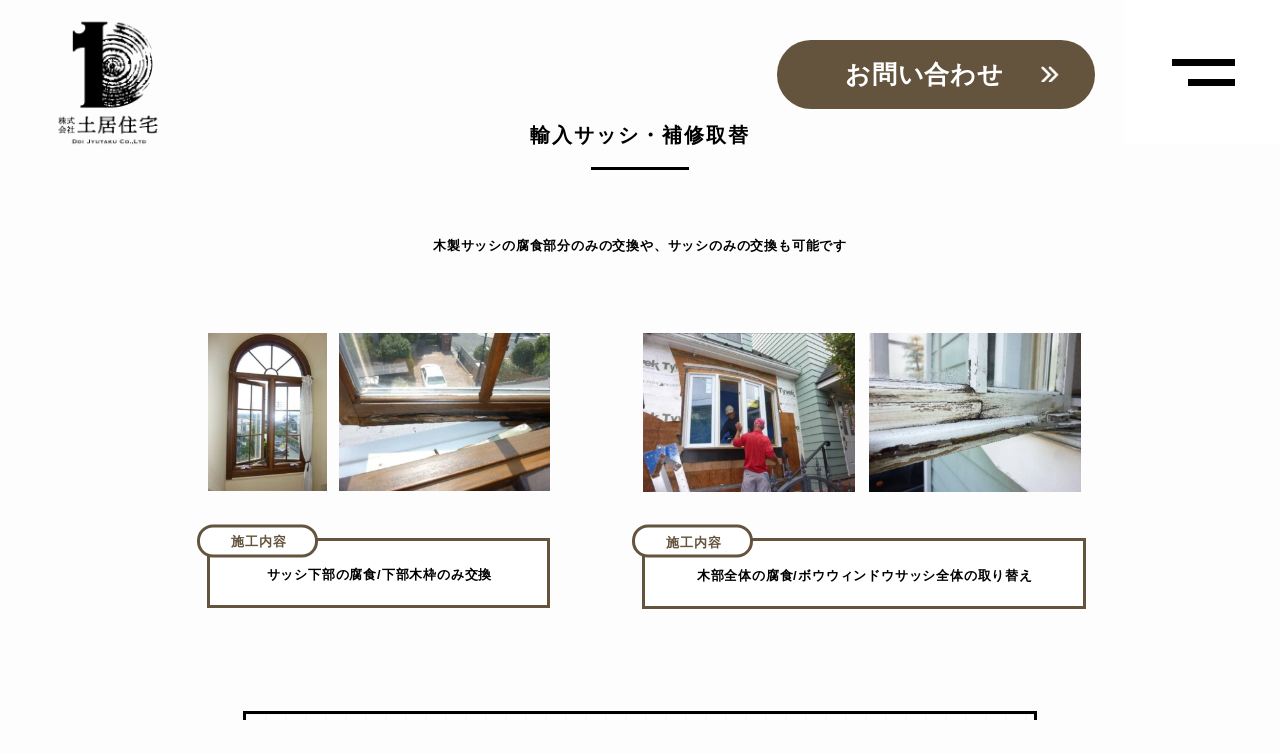

--- FILE ---
content_type: text/html; charset=UTF-8
request_url: https://doijyutaku.co.jp/maintenance-import-windows/
body_size: 16553
content:
<!DOCTYPE html>
<html lang="ja" data-loaded="false" data-scrolled="false" data-spmenu="closed">
<head>
<meta charset="utf-8">
<meta name="format-detection" content="telephone=no">
<meta http-equiv="X-UA-Compatible" content="IE=edge">
<meta name="viewport" content="width=device-width, viewport-fit=cover">
<meta name='robots' content='max-image-preview:large' />
<link rel='dns-prefetch' href='//www.google.com' />
<link rel='dns-prefetch' href='//cdn.jsdelivr.net' />
<link rel='dns-prefetch' href='//fonts.googleapis.com' />
<link rel="alternate" type="application/rss+xml" title="土居住宅 &raquo; フィード" href="https://doijyutaku.co.jp/feed/" />
<link rel="alternate" type="application/rss+xml" title="土居住宅 &raquo; コメントフィード" href="https://doijyutaku.co.jp/comments/feed/" />

<!-- SEO SIMPLE PACK 3.2.1 -->
<title>輸入サッシ・補修取替 | 土居住宅</title>
<meta name="description" content="地域密着を大切にし、輸入サッシの修理・部品交換を始めとした輸入住宅全般のリフォームをご提案させて頂いている株式会社土居住宅の輸入サッシ・補修取替ページです。">
<link rel="canonical" href="https://doijyutaku.co.jp/maintenance-import-windows/">
<meta property="og:locale" content="ja_JP">
<meta property="og:type" content="article">
<meta property="og:image" content="https://doijyutaku.co.jp/wp-content/uploads/2023/11/OGP2.jpg">
<meta property="og:title" content="輸入サッシ・補修取替 | 土居住宅">
<meta property="og:description" content="地域密着を大切にし、輸入サッシの修理・部品交換を始めとした輸入住宅全般のリフォームをご提案させて頂いている株式会社土居住宅の輸入サッシ・補修取替ページです。">
<meta property="og:url" content="https://doijyutaku.co.jp/maintenance-import-windows/">
<meta property="og:site_name" content="土居住宅">
<meta name="twitter:card" content="summary">
<!-- / SEO SIMPLE PACK -->

<style id='wp-img-auto-sizes-contain-inline-css' type='text/css'>
img:is([sizes=auto i],[sizes^="auto," i]){contain-intrinsic-size:3000px 1500px}
/*# sourceURL=wp-img-auto-sizes-contain-inline-css */
</style>
<style id='wp-block-library-inline-css' type='text/css'>
:root{--wp-block-synced-color:#7a00df;--wp-block-synced-color--rgb:122,0,223;--wp-bound-block-color:var(--wp-block-synced-color);--wp-editor-canvas-background:#ddd;--wp-admin-theme-color:#007cba;--wp-admin-theme-color--rgb:0,124,186;--wp-admin-theme-color-darker-10:#006ba1;--wp-admin-theme-color-darker-10--rgb:0,107,160.5;--wp-admin-theme-color-darker-20:#005a87;--wp-admin-theme-color-darker-20--rgb:0,90,135;--wp-admin-border-width-focus:2px}@media (min-resolution:192dpi){:root{--wp-admin-border-width-focus:1.5px}}.wp-element-button{cursor:pointer}:root .has-very-light-gray-background-color{background-color:#eee}:root .has-very-dark-gray-background-color{background-color:#313131}:root .has-very-light-gray-color{color:#eee}:root .has-very-dark-gray-color{color:#313131}:root .has-vivid-green-cyan-to-vivid-cyan-blue-gradient-background{background:linear-gradient(135deg,#00d084,#0693e3)}:root .has-purple-crush-gradient-background{background:linear-gradient(135deg,#34e2e4,#4721fb 50%,#ab1dfe)}:root .has-hazy-dawn-gradient-background{background:linear-gradient(135deg,#faaca8,#dad0ec)}:root .has-subdued-olive-gradient-background{background:linear-gradient(135deg,#fafae1,#67a671)}:root .has-atomic-cream-gradient-background{background:linear-gradient(135deg,#fdd79a,#004a59)}:root .has-nightshade-gradient-background{background:linear-gradient(135deg,#330968,#31cdcf)}:root .has-midnight-gradient-background{background:linear-gradient(135deg,#020381,#2874fc)}:root{--wp--preset--font-size--normal:16px;--wp--preset--font-size--huge:42px}.has-regular-font-size{font-size:1em}.has-larger-font-size{font-size:2.625em}.has-normal-font-size{font-size:var(--wp--preset--font-size--normal)}.has-huge-font-size{font-size:var(--wp--preset--font-size--huge)}.has-text-align-center{text-align:center}.has-text-align-left{text-align:left}.has-text-align-right{text-align:right}.has-fit-text{white-space:nowrap!important}#end-resizable-editor-section{display:none}.aligncenter{clear:both}.items-justified-left{justify-content:flex-start}.items-justified-center{justify-content:center}.items-justified-right{justify-content:flex-end}.items-justified-space-between{justify-content:space-between}.screen-reader-text{border:0;clip-path:inset(50%);height:1px;margin:-1px;overflow:hidden;padding:0;position:absolute;width:1px;word-wrap:normal!important}.screen-reader-text:focus{background-color:#ddd;clip-path:none;color:#444;display:block;font-size:1em;height:auto;left:5px;line-height:normal;padding:15px 23px 14px;text-decoration:none;top:5px;width:auto;z-index:100000}html :where(.has-border-color){border-style:solid}html :where([style*=border-top-color]){border-top-style:solid}html :where([style*=border-right-color]){border-right-style:solid}html :where([style*=border-bottom-color]){border-bottom-style:solid}html :where([style*=border-left-color]){border-left-style:solid}html :where([style*=border-width]){border-style:solid}html :where([style*=border-top-width]){border-top-style:solid}html :where([style*=border-right-width]){border-right-style:solid}html :where([style*=border-bottom-width]){border-bottom-style:solid}html :where([style*=border-left-width]){border-left-style:solid}html :where(img[class*=wp-image-]){height:auto;max-width:100%}:where(figure){margin:0 0 1em}html :where(.is-position-sticky){--wp-admin--admin-bar--position-offset:var(--wp-admin--admin-bar--height,0px)}@media screen and (max-width:600px){html :where(.is-position-sticky){--wp-admin--admin-bar--position-offset:0px}}

/*# sourceURL=wp-block-library-inline-css */
</style><style id='wp-block-heading-inline-css' type='text/css'>
h1:where(.wp-block-heading).has-background,h2:where(.wp-block-heading).has-background,h3:where(.wp-block-heading).has-background,h4:where(.wp-block-heading).has-background,h5:where(.wp-block-heading).has-background,h6:where(.wp-block-heading).has-background{padding:1.25em 2.375em}h1.has-text-align-left[style*=writing-mode]:where([style*=vertical-lr]),h1.has-text-align-right[style*=writing-mode]:where([style*=vertical-rl]),h2.has-text-align-left[style*=writing-mode]:where([style*=vertical-lr]),h2.has-text-align-right[style*=writing-mode]:where([style*=vertical-rl]),h3.has-text-align-left[style*=writing-mode]:where([style*=vertical-lr]),h3.has-text-align-right[style*=writing-mode]:where([style*=vertical-rl]),h4.has-text-align-left[style*=writing-mode]:where([style*=vertical-lr]),h4.has-text-align-right[style*=writing-mode]:where([style*=vertical-rl]),h5.has-text-align-left[style*=writing-mode]:where([style*=vertical-lr]),h5.has-text-align-right[style*=writing-mode]:where([style*=vertical-rl]),h6.has-text-align-left[style*=writing-mode]:where([style*=vertical-lr]),h6.has-text-align-right[style*=writing-mode]:where([style*=vertical-rl]){rotate:180deg}
/*# sourceURL=https://doijyutaku.co.jp/wp-includes/blocks/heading/style.min.css */
</style>
<style id='wp-block-image-inline-css' type='text/css'>
.wp-block-image>a,.wp-block-image>figure>a{display:inline-block}.wp-block-image img{box-sizing:border-box;height:auto;max-width:100%;vertical-align:bottom}@media not (prefers-reduced-motion){.wp-block-image img.hide{visibility:hidden}.wp-block-image img.show{animation:show-content-image .4s}}.wp-block-image[style*=border-radius] img,.wp-block-image[style*=border-radius]>a{border-radius:inherit}.wp-block-image.has-custom-border img{box-sizing:border-box}.wp-block-image.aligncenter{text-align:center}.wp-block-image.alignfull>a,.wp-block-image.alignwide>a{width:100%}.wp-block-image.alignfull img,.wp-block-image.alignwide img{height:auto;width:100%}.wp-block-image .aligncenter,.wp-block-image .alignleft,.wp-block-image .alignright,.wp-block-image.aligncenter,.wp-block-image.alignleft,.wp-block-image.alignright{display:table}.wp-block-image .aligncenter>figcaption,.wp-block-image .alignleft>figcaption,.wp-block-image .alignright>figcaption,.wp-block-image.aligncenter>figcaption,.wp-block-image.alignleft>figcaption,.wp-block-image.alignright>figcaption{caption-side:bottom;display:table-caption}.wp-block-image .alignleft{float:left;margin:.5em 1em .5em 0}.wp-block-image .alignright{float:right;margin:.5em 0 .5em 1em}.wp-block-image .aligncenter{margin-left:auto;margin-right:auto}.wp-block-image :where(figcaption){margin-bottom:1em;margin-top:.5em}.wp-block-image.is-style-circle-mask img{border-radius:9999px}@supports ((-webkit-mask-image:none) or (mask-image:none)) or (-webkit-mask-image:none){.wp-block-image.is-style-circle-mask img{border-radius:0;-webkit-mask-image:url('data:image/svg+xml;utf8,<svg viewBox="0 0 100 100" xmlns="http://www.w3.org/2000/svg"><circle cx="50" cy="50" r="50"/></svg>');mask-image:url('data:image/svg+xml;utf8,<svg viewBox="0 0 100 100" xmlns="http://www.w3.org/2000/svg"><circle cx="50" cy="50" r="50"/></svg>');mask-mode:alpha;-webkit-mask-position:center;mask-position:center;-webkit-mask-repeat:no-repeat;mask-repeat:no-repeat;-webkit-mask-size:contain;mask-size:contain}}:root :where(.wp-block-image.is-style-rounded img,.wp-block-image .is-style-rounded img){border-radius:9999px}.wp-block-image figure{margin:0}.wp-lightbox-container{display:flex;flex-direction:column;position:relative}.wp-lightbox-container img{cursor:zoom-in}.wp-lightbox-container img:hover+button{opacity:1}.wp-lightbox-container button{align-items:center;backdrop-filter:blur(16px) saturate(180%);background-color:#5a5a5a40;border:none;border-radius:4px;cursor:zoom-in;display:flex;height:20px;justify-content:center;opacity:0;padding:0;position:absolute;right:16px;text-align:center;top:16px;width:20px;z-index:100}@media not (prefers-reduced-motion){.wp-lightbox-container button{transition:opacity .2s ease}}.wp-lightbox-container button:focus-visible{outline:3px auto #5a5a5a40;outline:3px auto -webkit-focus-ring-color;outline-offset:3px}.wp-lightbox-container button:hover{cursor:pointer;opacity:1}.wp-lightbox-container button:focus{opacity:1}.wp-lightbox-container button:focus,.wp-lightbox-container button:hover,.wp-lightbox-container button:not(:hover):not(:active):not(.has-background){background-color:#5a5a5a40;border:none}.wp-lightbox-overlay{box-sizing:border-box;cursor:zoom-out;height:100vh;left:0;overflow:hidden;position:fixed;top:0;visibility:hidden;width:100%;z-index:100000}.wp-lightbox-overlay .close-button{align-items:center;cursor:pointer;display:flex;justify-content:center;min-height:40px;min-width:40px;padding:0;position:absolute;right:calc(env(safe-area-inset-right) + 16px);top:calc(env(safe-area-inset-top) + 16px);z-index:5000000}.wp-lightbox-overlay .close-button:focus,.wp-lightbox-overlay .close-button:hover,.wp-lightbox-overlay .close-button:not(:hover):not(:active):not(.has-background){background:none;border:none}.wp-lightbox-overlay .lightbox-image-container{height:var(--wp--lightbox-container-height);left:50%;overflow:hidden;position:absolute;top:50%;transform:translate(-50%,-50%);transform-origin:top left;width:var(--wp--lightbox-container-width);z-index:9999999999}.wp-lightbox-overlay .wp-block-image{align-items:center;box-sizing:border-box;display:flex;height:100%;justify-content:center;margin:0;position:relative;transform-origin:0 0;width:100%;z-index:3000000}.wp-lightbox-overlay .wp-block-image img{height:var(--wp--lightbox-image-height);min-height:var(--wp--lightbox-image-height);min-width:var(--wp--lightbox-image-width);width:var(--wp--lightbox-image-width)}.wp-lightbox-overlay .wp-block-image figcaption{display:none}.wp-lightbox-overlay button{background:none;border:none}.wp-lightbox-overlay .scrim{background-color:#fff;height:100%;opacity:.9;position:absolute;width:100%;z-index:2000000}.wp-lightbox-overlay.active{visibility:visible}@media not (prefers-reduced-motion){.wp-lightbox-overlay.active{animation:turn-on-visibility .25s both}.wp-lightbox-overlay.active img{animation:turn-on-visibility .35s both}.wp-lightbox-overlay.show-closing-animation:not(.active){animation:turn-off-visibility .35s both}.wp-lightbox-overlay.show-closing-animation:not(.active) img{animation:turn-off-visibility .25s both}.wp-lightbox-overlay.zoom.active{animation:none;opacity:1;visibility:visible}.wp-lightbox-overlay.zoom.active .lightbox-image-container{animation:lightbox-zoom-in .4s}.wp-lightbox-overlay.zoom.active .lightbox-image-container img{animation:none}.wp-lightbox-overlay.zoom.active .scrim{animation:turn-on-visibility .4s forwards}.wp-lightbox-overlay.zoom.show-closing-animation:not(.active){animation:none}.wp-lightbox-overlay.zoom.show-closing-animation:not(.active) .lightbox-image-container{animation:lightbox-zoom-out .4s}.wp-lightbox-overlay.zoom.show-closing-animation:not(.active) .lightbox-image-container img{animation:none}.wp-lightbox-overlay.zoom.show-closing-animation:not(.active) .scrim{animation:turn-off-visibility .4s forwards}}@keyframes show-content-image{0%{visibility:hidden}99%{visibility:hidden}to{visibility:visible}}@keyframes turn-on-visibility{0%{opacity:0}to{opacity:1}}@keyframes turn-off-visibility{0%{opacity:1;visibility:visible}99%{opacity:0;visibility:visible}to{opacity:0;visibility:hidden}}@keyframes lightbox-zoom-in{0%{transform:translate(calc((-100vw + var(--wp--lightbox-scrollbar-width))/2 + var(--wp--lightbox-initial-left-position)),calc(-50vh + var(--wp--lightbox-initial-top-position))) scale(var(--wp--lightbox-scale))}to{transform:translate(-50%,-50%) scale(1)}}@keyframes lightbox-zoom-out{0%{transform:translate(-50%,-50%) scale(1);visibility:visible}99%{visibility:visible}to{transform:translate(calc((-100vw + var(--wp--lightbox-scrollbar-width))/2 + var(--wp--lightbox-initial-left-position)),calc(-50vh + var(--wp--lightbox-initial-top-position))) scale(var(--wp--lightbox-scale));visibility:hidden}}
/*# sourceURL=https://doijyutaku.co.jp/wp-includes/blocks/image/style.min.css */
</style>
<style id='wp-block-group-inline-css' type='text/css'>
.wp-block-group{box-sizing:border-box}:where(.wp-block-group.wp-block-group-is-layout-constrained){position:relative}
/*# sourceURL=https://doijyutaku.co.jp/wp-includes/blocks/group/style.min.css */
</style>
<style id='wp-block-paragraph-inline-css' type='text/css'>
.is-small-text{font-size:.875em}.is-regular-text{font-size:1em}.is-large-text{font-size:2.25em}.is-larger-text{font-size:3em}.has-drop-cap:not(:focus):first-letter{float:left;font-size:8.4em;font-style:normal;font-weight:100;line-height:.68;margin:.05em .1em 0 0;text-transform:uppercase}body.rtl .has-drop-cap:not(:focus):first-letter{float:none;margin-left:.1em}p.has-drop-cap.has-background{overflow:hidden}:root :where(p.has-background){padding:1.25em 2.375em}:where(p.has-text-color:not(.has-link-color)) a{color:inherit}p.has-text-align-left[style*="writing-mode:vertical-lr"],p.has-text-align-right[style*="writing-mode:vertical-rl"]{rotate:180deg}
/*# sourceURL=https://doijyutaku.co.jp/wp-includes/blocks/paragraph/style.min.css */
</style>
<style id='global-styles-inline-css' type='text/css'>
:root{--wp--preset--aspect-ratio--square: 1;--wp--preset--aspect-ratio--4-3: 4/3;--wp--preset--aspect-ratio--3-4: 3/4;--wp--preset--aspect-ratio--3-2: 3/2;--wp--preset--aspect-ratio--2-3: 2/3;--wp--preset--aspect-ratio--16-9: 16/9;--wp--preset--aspect-ratio--9-16: 9/16;--wp--preset--color--black: #000;--wp--preset--color--cyan-bluish-gray: #abb8c3;--wp--preset--color--white: #fff;--wp--preset--color--pale-pink: #f78da7;--wp--preset--color--vivid-red: #cf2e2e;--wp--preset--color--luminous-vivid-orange: #ff6900;--wp--preset--color--luminous-vivid-amber: #fcb900;--wp--preset--color--light-green-cyan: #7bdcb5;--wp--preset--color--vivid-green-cyan: #00d084;--wp--preset--color--pale-cyan-blue: #8ed1fc;--wp--preset--color--vivid-cyan-blue: #0693e3;--wp--preset--color--vivid-purple: #9b51e0;--wp--preset--color--swl-main: var(--color_main);--wp--preset--color--swl-main-thin: var(--color_main_thin);--wp--preset--color--swl-gray: var(--color_gray);--wp--preset--color--swl-deep-01: var(--color_deep01);--wp--preset--color--swl-deep-02: var(--color_deep02);--wp--preset--color--swl-deep-03: var(--color_deep03);--wp--preset--color--swl-deep-04: var(--color_deep04);--wp--preset--color--swl-pale-01: var(--color_pale01);--wp--preset--color--swl-pale-02: var(--color_pale02);--wp--preset--color--swl-pale-03: var(--color_pale03);--wp--preset--color--swl-pale-04: var(--color_pale04);--wp--preset--gradient--vivid-cyan-blue-to-vivid-purple: linear-gradient(135deg,rgb(6,147,227) 0%,rgb(155,81,224) 100%);--wp--preset--gradient--light-green-cyan-to-vivid-green-cyan: linear-gradient(135deg,rgb(122,220,180) 0%,rgb(0,208,130) 100%);--wp--preset--gradient--luminous-vivid-amber-to-luminous-vivid-orange: linear-gradient(135deg,rgb(252,185,0) 0%,rgb(255,105,0) 100%);--wp--preset--gradient--luminous-vivid-orange-to-vivid-red: linear-gradient(135deg,rgb(255,105,0) 0%,rgb(207,46,46) 100%);--wp--preset--gradient--very-light-gray-to-cyan-bluish-gray: linear-gradient(135deg,rgb(238,238,238) 0%,rgb(169,184,195) 100%);--wp--preset--gradient--cool-to-warm-spectrum: linear-gradient(135deg,rgb(74,234,220) 0%,rgb(151,120,209) 20%,rgb(207,42,186) 40%,rgb(238,44,130) 60%,rgb(251,105,98) 80%,rgb(254,248,76) 100%);--wp--preset--gradient--blush-light-purple: linear-gradient(135deg,rgb(255,206,236) 0%,rgb(152,150,240) 100%);--wp--preset--gradient--blush-bordeaux: linear-gradient(135deg,rgb(254,205,165) 0%,rgb(254,45,45) 50%,rgb(107,0,62) 100%);--wp--preset--gradient--luminous-dusk: linear-gradient(135deg,rgb(255,203,112) 0%,rgb(199,81,192) 50%,rgb(65,88,208) 100%);--wp--preset--gradient--pale-ocean: linear-gradient(135deg,rgb(255,245,203) 0%,rgb(182,227,212) 50%,rgb(51,167,181) 100%);--wp--preset--gradient--electric-grass: linear-gradient(135deg,rgb(202,248,128) 0%,rgb(113,206,126) 100%);--wp--preset--gradient--midnight: linear-gradient(135deg,rgb(2,3,129) 0%,rgb(40,116,252) 100%);--wp--preset--font-size--small: 0.9em;--wp--preset--font-size--medium: 1.1em;--wp--preset--font-size--large: 1.25em;--wp--preset--font-size--x-large: 42px;--wp--preset--font-size--xs: 0.75em;--wp--preset--font-size--huge: 1.6em;--wp--preset--spacing--20: 0.44rem;--wp--preset--spacing--30: 0.67rem;--wp--preset--spacing--40: 1rem;--wp--preset--spacing--50: 1.5rem;--wp--preset--spacing--60: 2.25rem;--wp--preset--spacing--70: 3.38rem;--wp--preset--spacing--80: 5.06rem;--wp--preset--shadow--natural: 6px 6px 9px rgba(0, 0, 0, 0.2);--wp--preset--shadow--deep: 12px 12px 50px rgba(0, 0, 0, 0.4);--wp--preset--shadow--sharp: 6px 6px 0px rgba(0, 0, 0, 0.2);--wp--preset--shadow--outlined: 6px 6px 0px -3px rgb(255, 255, 255), 6px 6px rgb(0, 0, 0);--wp--preset--shadow--crisp: 6px 6px 0px rgb(0, 0, 0);}:where(.is-layout-flex){gap: 0.5em;}:where(.is-layout-grid){gap: 0.5em;}body .is-layout-flex{display: flex;}.is-layout-flex{flex-wrap: wrap;align-items: center;}.is-layout-flex > :is(*, div){margin: 0;}body .is-layout-grid{display: grid;}.is-layout-grid > :is(*, div){margin: 0;}:where(.wp-block-columns.is-layout-flex){gap: 2em;}:where(.wp-block-columns.is-layout-grid){gap: 2em;}:where(.wp-block-post-template.is-layout-flex){gap: 1.25em;}:where(.wp-block-post-template.is-layout-grid){gap: 1.25em;}.has-black-color{color: var(--wp--preset--color--black) !important;}.has-cyan-bluish-gray-color{color: var(--wp--preset--color--cyan-bluish-gray) !important;}.has-white-color{color: var(--wp--preset--color--white) !important;}.has-pale-pink-color{color: var(--wp--preset--color--pale-pink) !important;}.has-vivid-red-color{color: var(--wp--preset--color--vivid-red) !important;}.has-luminous-vivid-orange-color{color: var(--wp--preset--color--luminous-vivid-orange) !important;}.has-luminous-vivid-amber-color{color: var(--wp--preset--color--luminous-vivid-amber) !important;}.has-light-green-cyan-color{color: var(--wp--preset--color--light-green-cyan) !important;}.has-vivid-green-cyan-color{color: var(--wp--preset--color--vivid-green-cyan) !important;}.has-pale-cyan-blue-color{color: var(--wp--preset--color--pale-cyan-blue) !important;}.has-vivid-cyan-blue-color{color: var(--wp--preset--color--vivid-cyan-blue) !important;}.has-vivid-purple-color{color: var(--wp--preset--color--vivid-purple) !important;}.has-black-background-color{background-color: var(--wp--preset--color--black) !important;}.has-cyan-bluish-gray-background-color{background-color: var(--wp--preset--color--cyan-bluish-gray) !important;}.has-white-background-color{background-color: var(--wp--preset--color--white) !important;}.has-pale-pink-background-color{background-color: var(--wp--preset--color--pale-pink) !important;}.has-vivid-red-background-color{background-color: var(--wp--preset--color--vivid-red) !important;}.has-luminous-vivid-orange-background-color{background-color: var(--wp--preset--color--luminous-vivid-orange) !important;}.has-luminous-vivid-amber-background-color{background-color: var(--wp--preset--color--luminous-vivid-amber) !important;}.has-light-green-cyan-background-color{background-color: var(--wp--preset--color--light-green-cyan) !important;}.has-vivid-green-cyan-background-color{background-color: var(--wp--preset--color--vivid-green-cyan) !important;}.has-pale-cyan-blue-background-color{background-color: var(--wp--preset--color--pale-cyan-blue) !important;}.has-vivid-cyan-blue-background-color{background-color: var(--wp--preset--color--vivid-cyan-blue) !important;}.has-vivid-purple-background-color{background-color: var(--wp--preset--color--vivid-purple) !important;}.has-black-border-color{border-color: var(--wp--preset--color--black) !important;}.has-cyan-bluish-gray-border-color{border-color: var(--wp--preset--color--cyan-bluish-gray) !important;}.has-white-border-color{border-color: var(--wp--preset--color--white) !important;}.has-pale-pink-border-color{border-color: var(--wp--preset--color--pale-pink) !important;}.has-vivid-red-border-color{border-color: var(--wp--preset--color--vivid-red) !important;}.has-luminous-vivid-orange-border-color{border-color: var(--wp--preset--color--luminous-vivid-orange) !important;}.has-luminous-vivid-amber-border-color{border-color: var(--wp--preset--color--luminous-vivid-amber) !important;}.has-light-green-cyan-border-color{border-color: var(--wp--preset--color--light-green-cyan) !important;}.has-vivid-green-cyan-border-color{border-color: var(--wp--preset--color--vivid-green-cyan) !important;}.has-pale-cyan-blue-border-color{border-color: var(--wp--preset--color--pale-cyan-blue) !important;}.has-vivid-cyan-blue-border-color{border-color: var(--wp--preset--color--vivid-cyan-blue) !important;}.has-vivid-purple-border-color{border-color: var(--wp--preset--color--vivid-purple) !important;}.has-vivid-cyan-blue-to-vivid-purple-gradient-background{background: var(--wp--preset--gradient--vivid-cyan-blue-to-vivid-purple) !important;}.has-light-green-cyan-to-vivid-green-cyan-gradient-background{background: var(--wp--preset--gradient--light-green-cyan-to-vivid-green-cyan) !important;}.has-luminous-vivid-amber-to-luminous-vivid-orange-gradient-background{background: var(--wp--preset--gradient--luminous-vivid-amber-to-luminous-vivid-orange) !important;}.has-luminous-vivid-orange-to-vivid-red-gradient-background{background: var(--wp--preset--gradient--luminous-vivid-orange-to-vivid-red) !important;}.has-very-light-gray-to-cyan-bluish-gray-gradient-background{background: var(--wp--preset--gradient--very-light-gray-to-cyan-bluish-gray) !important;}.has-cool-to-warm-spectrum-gradient-background{background: var(--wp--preset--gradient--cool-to-warm-spectrum) !important;}.has-blush-light-purple-gradient-background{background: var(--wp--preset--gradient--blush-light-purple) !important;}.has-blush-bordeaux-gradient-background{background: var(--wp--preset--gradient--blush-bordeaux) !important;}.has-luminous-dusk-gradient-background{background: var(--wp--preset--gradient--luminous-dusk) !important;}.has-pale-ocean-gradient-background{background: var(--wp--preset--gradient--pale-ocean) !important;}.has-electric-grass-gradient-background{background: var(--wp--preset--gradient--electric-grass) !important;}.has-midnight-gradient-background{background: var(--wp--preset--gradient--midnight) !important;}.has-small-font-size{font-size: var(--wp--preset--font-size--small) !important;}.has-medium-font-size{font-size: var(--wp--preset--font-size--medium) !important;}.has-large-font-size{font-size: var(--wp--preset--font-size--large) !important;}.has-x-large-font-size{font-size: var(--wp--preset--font-size--x-large) !important;}
/*# sourceURL=global-styles-inline-css */
</style>

<link rel='stylesheet' id='swell-icons-css' href='https://doijyutaku.co.jp/wp-content/themes/swell/build/css/swell-icons.css?ver=2.9.0' type='text/css' media='all' />
<link rel='stylesheet' id='main_style-css' href='https://doijyutaku.co.jp/wp-content/themes/swell/build/css/main.css?ver=2.9.0' type='text/css' media='all' />
<link rel='stylesheet' id='swell_blocks-css' href='https://doijyutaku.co.jp/wp-content/themes/swell/build/css/blocks.css?ver=2.9.0' type='text/css' media='all' />
<style id='swell_custom-inline-css' type='text/css'>
:root{--swl-fz--content:4vw;--swl-letter_spacing:.05em;--swl-font_family:"游ゴシック体", "Yu Gothic", YuGothic, "Hiragino Kaku Gothic ProN", "Hiragino Sans", Meiryo, sans-serif;--swl-font_weight:500;--color_main:#64543e;--color_text:#000000;--color_link:#000000;--color_htag:#64543e;--color_bg:#fdfdfd;--color_gradient1:#d8ffff;--color_gradient2:#87e7ff;--color_main_thin:rgba(125, 105, 78, 0.05 );--color_main_dark:rgba(75, 63, 47, 1 );--color_list_check:#64543e;--color_list_num:#64543e;--color_list_good:#86dd7b;--color_list_triangle:#f4e03a;--color_list_bad:#f36060;--color_faq_q:#d55656;--color_faq_a:#6599b7;--color_icon_good:#3cd250;--color_icon_good_bg:#ecffe9;--color_icon_bad:#4b73eb;--color_icon_bad_bg:#eafaff;--color_icon_info:#f578b4;--color_icon_info_bg:#fff0fa;--color_icon_announce:#ffa537;--color_icon_announce_bg:#fff5f0;--color_icon_pen:#7a7a7a;--color_icon_pen_bg:#f7f7f7;--color_icon_book:#787364;--color_icon_book_bg:#f8f6ef;--color_icon_point:#ffa639;--color_icon_check:#86d67c;--color_icon_batsu:#f36060;--color_icon_hatena:#5295cc;--color_icon_caution:#f7da38;--color_icon_memo:#84878a;--color_deep01:#e44141;--color_deep02:#3d79d5;--color_deep03:#63a84d;--color_deep04:#f09f4d;--color_pale01:#fff2f0;--color_pale02:#f3f8fd;--color_pale03:#f1f9ee;--color_pale04:#fdf9ee;--color_mark_blue:#b7e3ff;--color_mark_green:#bdf9c3;--color_mark_yellow:#fcf69f;--color_mark_orange:#ffddbc;--border01:solid 1px var(--color_main);--border02:double 4px var(--color_main);--border03:dashed 2px var(--color_border);--border04:solid 4px var(--color_gray);--card_posts_thumb_ratio:52.356%;--list_posts_thumb_ratio:52.356%;--big_posts_thumb_ratio:52.356%;--thumb_posts_thumb_ratio:52.356%;--blogcard_thumb_ratio:52.356%;--color_header_bg:#fdfdfd;--color_header_text:#333;--color_footer_bg:#fdfdfd;--color_footer_text:#333;--container_size:1920px;--article_size:1920px;--logo_size_sp:48px;--logo_size_pc:132px;--logo_size_pcfix:32px;}.swl-cell-bg[data-icon="doubleCircle"]{--cell-icon-color:#ffc977}.swl-cell-bg[data-icon="circle"]{--cell-icon-color:#94e29c}.swl-cell-bg[data-icon="triangle"]{--cell-icon-color:#eeda2f}.swl-cell-bg[data-icon="close"]{--cell-icon-color:#ec9191}.swl-cell-bg[data-icon="hatena"]{--cell-icon-color:#93c9da}.swl-cell-bg[data-icon="check"]{--cell-icon-color:#94e29c}.swl-cell-bg[data-icon="line"]{--cell-icon-color:#9b9b9b}.cap_box[data-colset="col1"]{--capbox-color:#f59b5f;--capbox-color--bg:#fff8eb}.cap_box[data-colset="col2"]{--capbox-color:#5fb9f5;--capbox-color--bg:#edf5ff}.cap_box[data-colset="col3"]{--capbox-color:#2fcd90;--capbox-color--bg:#eafaf2}.red_{--the-btn-color:#f74a4a;--the-btn-color2:#ffbc49;--the-solid-shadow: rgba(185, 56, 56, 1 )}.blue_{--the-btn-color:#338df4;--the-btn-color2:#35eaff;--the-solid-shadow: rgba(38, 106, 183, 1 )}.green_{--the-btn-color:#62d847;--the-btn-color2:#7bf7bd;--the-solid-shadow: rgba(74, 162, 53, 1 )}.is-style-btn_normal{--the-btn-radius:80px}.is-style-btn_solid{--the-btn-radius:80px}.is-style-btn_shiny{--the-btn-radius:80px}.is-style-btn_line{--the-btn-radius:80px}.post_content blockquote{padding:1.5em 2em 1.5em 3em}.post_content blockquote::before{content:"";display:block;width:5px;height:calc(100% - 3em);top:1.5em;left:1.5em;border-left:solid 1px rgba(180,180,180,.75);border-right:solid 1px rgba(180,180,180,.75);}.mark_blue{background:-webkit-linear-gradient(transparent 64%,var(--color_mark_blue) 0%);background:linear-gradient(transparent 64%,var(--color_mark_blue) 0%)}.mark_green{background:-webkit-linear-gradient(transparent 64%,var(--color_mark_green) 0%);background:linear-gradient(transparent 64%,var(--color_mark_green) 0%)}.mark_yellow{background:-webkit-linear-gradient(transparent 64%,var(--color_mark_yellow) 0%);background:linear-gradient(transparent 64%,var(--color_mark_yellow) 0%)}.mark_orange{background:-webkit-linear-gradient(transparent 64%,var(--color_mark_orange) 0%);background:linear-gradient(transparent 64%,var(--color_mark_orange) 0%)}[class*="is-style-icon_"]{color:#333;border-width:0}[class*="is-style-big_icon_"]{border-width:2px;border-style:solid}[data-col="gray"] .c-balloon__text{background:#f7f7f7;border-color:#ccc}[data-col="gray"] .c-balloon__before{border-right-color:#f7f7f7}[data-col="green"] .c-balloon__text{background:#d1f8c2;border-color:#9ddd93}[data-col="green"] .c-balloon__before{border-right-color:#d1f8c2}[data-col="blue"] .c-balloon__text{background:#e2f6ff;border-color:#93d2f0}[data-col="blue"] .c-balloon__before{border-right-color:#e2f6ff}[data-col="red"] .c-balloon__text{background:#ffebeb;border-color:#f48789}[data-col="red"] .c-balloon__before{border-right-color:#ffebeb}[data-col="yellow"] .c-balloon__text{background:#f9f7d2;border-color:#fbe593}[data-col="yellow"] .c-balloon__before{border-right-color:#f9f7d2}.-type-list2 .p-postList__body::after,.-type-big .p-postList__body::after{content: "READ MORE »";}.c-postThumb__cat{background-color:#64543e;color:#fff;background-image: repeating-linear-gradient(-45deg,rgba(255,255,255,.1),rgba(255,255,255,.1) 6px,transparent 6px,transparent 12px)}.post_content h2:where(:not([class^="swell-block-"]):not(.faq_q):not(.p-postList__title)){background:var(--color_htag);padding:.75em 1em;color:#fff;border-radius:var(--swl-radius--2, 0px)}.post_content h2:where(:not([class^="swell-block-"]):not(.faq_q):not(.p-postList__title))::before{position:absolute;display:block;pointer-events:none}.post_content h3:where(:not([class^="swell-block-"]):not(.faq_q):not(.p-postList__title)){padding:0 .5em .5em}.post_content h3:where(:not([class^="swell-block-"]):not(.faq_q):not(.p-postList__title))::before{content:"";width:100%;height:2px;background: repeating-linear-gradient(90deg, var(--color_htag) 0%, var(--color_htag) 29.3%, rgba(150,150,150,.2) 29.3%, rgba(150,150,150,.2) 100%)}.post_content h4:where(:not([class^="swell-block-"]):not(.faq_q):not(.p-postList__title)){padding:0 0 0 16px;border-left:solid 2px var(--color_htag)}.c-gnav a::after{background:var(--color_main);width:100%;height:2px;transform:scaleX(0)}.p-spHeadMenu .menu-item.-current{border-bottom-color:var(--color_main)}.c-gnav > li:hover > a::after,.c-gnav > .-current > a::after{transform: scaleX(1)}.c-gnav .sub-menu{color:#333;background:#fff}#pagetop{border-radius:50%}.c-widget__title.-spmenu{padding:.5em .75em;border-radius:var(--swl-radius--2, 0px);background:var(--color_main);color:#fff;}.c-widget__title.-footer{padding:.5em}.c-widget__title.-footer::before{content:"";bottom:0;left:0;width:40%;z-index:1;background:var(--color_main)}.c-widget__title.-footer::after{content:"";bottom:0;left:0;width:100%;background:var(--color_border)}.c-secTitle{border-left:solid 2px var(--color_main);padding:0em .75em}.p-spMenu{color:#333}.p-spMenu__inner::before{background:#fdfdfd;opacity:1}.p-spMenu__overlay{background:#000;opacity:0.6}[class*="page-numbers"]{color:#fff;background-color:#dedede}a{text-decoration: none}.l-topTitleArea.c-filterLayer::before{background-color:#000;opacity:0.2;content:""}@media screen and (min-width: 960px){:root{}}@media screen and (max-width: 959px){:root{}.l-header__logo{margin-right:auto}.l-header__inner{-webkit-box-pack:end;-webkit-justify-content:flex-end;justify-content:flex-end}}@media screen and (min-width: 600px){:root{--swl-fz--content:16px;}}@media screen and (max-width: 599px){:root{}}@media (min-width: 2128px) {.alignwide{left:-100px;width:calc(100% + 200px);}}@media (max-width: 2128px) {.-sidebar-off .swell-block-fullWide__inner.l-container .alignwide{left:0px;width:100%;}}.is-style-btn_normal a,.is-style-btn_shiny a{box-shadow:var(--swl-btn_shadow)}.c-shareBtns__btn,.is-style-balloon>.c-tabList .c-tabList__button,.p-snsCta,[class*=page-numbers]{box-shadow:var(--swl-box_shadow)}.p-articleThumb__img,.p-articleThumb__youtube{box-shadow:var(--swl-img_shadow)}.p-pickupBanners__item .c-bannerLink,.p-postList__thumb{box-shadow:0 2px 8px rgba(0,0,0,.1),0 4px 4px -4px rgba(0,0,0,.1)}.p-postList.-w-ranking li:before{background-image:repeating-linear-gradient(-45deg,hsla(0,0%,100%,.1),hsla(0,0%,100%,.1) 6px,transparent 0,transparent 12px);box-shadow:1px 1px 4px rgba(0,0,0,.2)}@media (min-width:960px){.-series .l-header__inner{align-items:stretch;display:flex}.-series .l-header__logo{align-items:center;display:flex;flex-wrap:wrap;margin-right:24px;padding:16px 0}.-series .l-header__logo .c-catchphrase{font-size:13px;padding:4px 0}.-series .c-headLogo{margin-right:16px}.-series-right .l-header__inner{justify-content:space-between}.-series-right .c-gnavWrap{margin-left:auto}.-series-right .w-header{margin-left:12px}.-series-left .w-header{margin-left:auto}}@media (min-width:960px) and (min-width:600px){.-series .c-headLogo{max-width:400px}}.c-gnav .sub-menu a:before,.c-listMenu a:before{-webkit-font-smoothing:antialiased;-moz-osx-font-smoothing:grayscale;font-family:icomoon!important;font-style:normal;font-variant:normal;font-weight:400;line-height:1;text-transform:none}.c-submenuToggleBtn{display:none}.c-listMenu a{padding:.75em 1em .75em 1.5em;transition:padding .25s}.c-listMenu a:hover{padding-left:1.75em;padding-right:.75em}.c-gnav .sub-menu a:before,.c-listMenu a:before{color:inherit;content:"\e921";display:inline-block;left:2px;position:absolute;top:50%;-webkit-transform:translateY(-50%);transform:translateY(-50%);vertical-align:middle}.widget_categories>ul>.cat-item>a,.wp-block-categories-list>li>a{padding-left:1.75em}.c-listMenu .children,.c-listMenu .sub-menu{margin:0}.c-listMenu .children a,.c-listMenu .sub-menu a{font-size:.9em;padding-left:2.5em}.c-listMenu .children a:before,.c-listMenu .sub-menu a:before{left:1em}.c-listMenu .children a:hover,.c-listMenu .sub-menu a:hover{padding-left:2.75em}.c-listMenu .children ul a,.c-listMenu .sub-menu ul a{padding-left:3.25em}.c-listMenu .children ul a:before,.c-listMenu .sub-menu ul a:before{left:1.75em}.c-listMenu .children ul a:hover,.c-listMenu .sub-menu ul a:hover{padding-left:3.5em}.c-gnav li:hover>.sub-menu{opacity:1;visibility:visible}.c-gnav .sub-menu:before{background:inherit;content:"";height:100%;left:0;position:absolute;top:0;width:100%;z-index:0}.c-gnav .sub-menu .sub-menu{left:100%;top:0;z-index:-1}.c-gnav .sub-menu a{padding-left:2em}.c-gnav .sub-menu a:before{left:.5em}.c-gnav .sub-menu a:hover .ttl{left:4px}:root{--color_content_bg:var(--color_bg);}.c-widget__title.-side{padding:.5em}.c-widget__title.-side::before{content:"";bottom:0;left:0;width:40%;z-index:1;background:var(--color_main)}.c-widget__title.-side::after{content:"";bottom:0;left:0;width:100%;background:var(--color_border)}.page.-index-off .w-beforeToc{display:none}@media screen and (min-width: 960px){:root{}}@media screen and (max-width: 959px){:root{}}@media screen and (min-width: 600px){:root{}}@media screen and (max-width: 599px){:root{}}.swell-block-fullWide__inner.l-container{--swl-fw_inner_pad:var(--swl-pad_container,0px)}@media (min-width:960px){.-sidebar-on .l-content .alignfull,.-sidebar-on .l-content .alignwide{left:-16px;width:calc(100% + 32px)}.swell-block-fullWide__inner.l-article{--swl-fw_inner_pad:var(--swl-pad_post_content,0px)}.-sidebar-on .swell-block-fullWide__inner .alignwide{left:0;width:100%}.-sidebar-on .swell-block-fullWide__inner .alignfull{left:calc(0px - var(--swl-fw_inner_pad, 0))!important;margin-left:0!important;margin-right:0!important;width:calc(100% + var(--swl-fw_inner_pad, 0)*2)!important}}.-index-off .p-toc,.swell-toc-placeholder:empty{display:none}.p-toc.-modal{height:100%;margin:0;overflow-y:auto;padding:0}#main_content .p-toc{border-radius:var(--swl-radius--2,0);margin:4em auto;max-width:800px}#sidebar .p-toc{margin-top:-.5em}.p-toc .__pn:before{content:none!important;counter-increment:none}.p-toc .__prev{margin:0 0 1em}.p-toc .__next{margin:1em 0 0}.p-toc.is-omitted:not([data-omit=ct]) [data-level="2"] .p-toc__childList{height:0;margin-bottom:-.5em;visibility:hidden}.p-toc.is-omitted:not([data-omit=nest]){position:relative}.p-toc.is-omitted:not([data-omit=nest]):before{background:linear-gradient(hsla(0,0%,100%,0),var(--color_bg));bottom:5em;content:"";height:4em;left:0;opacity:.75;pointer-events:none;position:absolute;width:100%;z-index:1}.p-toc.is-omitted:not([data-omit=nest]):after{background:var(--color_bg);bottom:0;content:"";height:5em;left:0;opacity:.75;position:absolute;width:100%;z-index:1}.p-toc.is-omitted:not([data-omit=nest]) .__next,.p-toc.is-omitted:not([data-omit=nest]) [data-omit="1"]{display:none}.p-toc .p-toc__expandBtn{background-color:#f7f7f7;border:rgba(0,0,0,.2);border-radius:5em;box-shadow:0 0 0 1px #bbb;color:#333;display:block;font-size:14px;line-height:1.5;margin:.75em auto 0;min-width:6em;padding:.5em 1em;position:relative;transition:box-shadow .25s;z-index:2}.p-toc[data-omit=nest] .p-toc__expandBtn{display:inline-block;font-size:13px;margin:0 0 0 1.25em;padding:.5em .75em}.p-toc:not([data-omit=nest]) .p-toc__expandBtn:after,.p-toc:not([data-omit=nest]) .p-toc__expandBtn:before{border-top-color:inherit;border-top-style:dotted;border-top-width:3px;content:"";display:block;height:1px;position:absolute;top:calc(50% - 1px);transition:border-color .25s;width:100%;width:22px}.p-toc:not([data-omit=nest]) .p-toc__expandBtn:before{right:calc(100% + 1em)}.p-toc:not([data-omit=nest]) .p-toc__expandBtn:after{left:calc(100% + 1em)}.p-toc.is-expanded .p-toc__expandBtn{border-color:transparent}.p-toc__ttl{display:block;font-size:1.2em;line-height:1;position:relative;text-align:center}.p-toc__ttl:before{content:"\e918";display:inline-block;font-family:icomoon;margin-right:.5em;padding-bottom:2px;vertical-align:middle}#index_modal .p-toc__ttl{margin-bottom:.5em}.p-toc__list li{line-height:1.6}.p-toc__list>li+li{margin-top:.5em}.p-toc__list .p-toc__childList{padding-left:.5em}.p-toc__list [data-level="3"]{font-size:.9em}.p-toc__list .mininote{display:none}.post_content .p-toc__list{padding-left:0}#sidebar .p-toc__list{margin-bottom:0}#sidebar .p-toc__list .p-toc__childList{padding-left:0}.p-toc__link{color:inherit;font-size:inherit;text-decoration:none}.p-toc__link:hover{opacity:.8}.p-toc.-double{background:var(--color_gray);background:linear-gradient(-45deg,transparent 25%,var(--color_gray) 25%,var(--color_gray) 50%,transparent 50%,transparent 75%,var(--color_gray) 75%,var(--color_gray));background-clip:padding-box;background-size:4px 4px;border-bottom:4px double var(--color_border);border-top:4px double var(--color_border);padding:1.5em 1em 1em}.p-toc.-double .p-toc__ttl{margin-bottom:.75em}@media (min-width:960px){#main_content .p-toc{width:92%}}@media (hover:hover){.p-toc .p-toc__expandBtn:hover{border-color:transparent;box-shadow:0 0 0 2px currentcolor}}@media (min-width:600px){.p-toc.-double{padding:2em}}
/*# sourceURL=swell_custom-inline-css */
</style>
<link rel='stylesheet' id='swell-parts/footer-css' href='https://doijyutaku.co.jp/wp-content/themes/swell/build/css/modules/parts/footer.css?ver=2.9.0' type='text/css' media='all' />
<link rel='stylesheet' id='swell-page/page-css' href='https://doijyutaku.co.jp/wp-content/themes/swell/build/css/modules/page/page.css?ver=2.9.0' type='text/css' media='all' />
<style id='classic-theme-styles-inline-css' type='text/css'>
/*! This file is auto-generated */
.wp-block-button__link{color:#fff;background-color:#32373c;border-radius:9999px;box-shadow:none;text-decoration:none;padding:calc(.667em + 2px) calc(1.333em + 2px);font-size:1.125em}.wp-block-file__button{background:#32373c;color:#fff;text-decoration:none}
/*# sourceURL=/wp-includes/css/classic-themes.min.css */
</style>
<link rel='stylesheet' id='editorskit-frontend-css' href='https://doijyutaku.co.jp/wp-content/plugins/block-options/build/style.build.css?ver=new' type='text/css' media='all' />
<link rel='stylesheet' id='snow-monkey-forms@fallback-css' href='https://doijyutaku.co.jp/wp-content/plugins/snow-monkey-forms/dist/css/fallback.css?ver=1707561982' type='text/css' media='all' />
<link rel='stylesheet' id='snow-monkey-forms-css' href='https://doijyutaku.co.jp/wp-content/plugins/snow-monkey-forms/dist/css/app.css?ver=1707561982' type='text/css' media='all' />
<link rel='stylesheet' id='slick-css-css' href='https://cdn.jsdelivr.net/npm/slick-carousel@1.8.1/slick/slick.css?ver=2026012584104' type='text/css' media='all' />
<link rel='stylesheet' id='child_style-custom-css' href='https://doijyutaku.co.jp/wp-content/themes/swell_child/assets/css/front.css?ver=2026012584104' type='text/css' media='all' />
<link rel='stylesheet' id='child_style-common-css' href='https://doijyutaku.co.jp/wp-content/themes/swell_child/assets/css/common.css?ver=2026012584104' type='text/css' media='all' />
<link rel='stylesheet' id='google-font-css' href='https://fonts.googleapis.com/css2?family=Montserrat%3Awght%40400%3B600%3B700%3B900&#038;display=swap&#038;ver=2026012584104' type='text/css' media='all' />

<noscript><link href="https://doijyutaku.co.jp/wp-content/themes/swell/build/css/noscript.css" rel="stylesheet"></noscript>
<link rel="https://api.w.org/" href="https://doijyutaku.co.jp/wp-json/" /><link rel="alternate" title="JSON" type="application/json" href="https://doijyutaku.co.jp/wp-json/wp/v2/pages/24" /><link rel='shortlink' href='https://doijyutaku.co.jp/?p=24' />
<link rel="icon" href="https://doijyutaku.co.jp/wp-content/uploads/2023/11/cropped-favicon-doi-32x32.png" sizes="32x32" />
<link rel="icon" href="https://doijyutaku.co.jp/wp-content/uploads/2023/11/cropped-favicon-doi-192x192.png" sizes="192x192" />
<link rel="apple-touch-icon" href="https://doijyutaku.co.jp/wp-content/uploads/2023/11/cropped-favicon-doi-180x180.png" />
<meta name="msapplication-TileImage" content="https://doijyutaku.co.jp/wp-content/uploads/2023/11/cropped-favicon-doi-270x270.png" />

<link rel="stylesheet" href="https://doijyutaku.co.jp/wp-content/themes/swell/build/css/print.css" media="print" >
<meta name="google-site-verification" content="W8V7bKf1iUvRFwGcjQCvgumhWqmelzfXP_qiBjpebW0" />
</head>
<body>
<div id="body_wrap" class="wp-singular page-template-default page page-id-24 wp-theme-swell wp-child-theme-swell_child maintenance-import-windows -body-solid -index-off -sidebar-off -frame-off id_24" >
<div id="sp_menu" class="p-spMenu -right">
	<div class="p-spMenu__inner">
		<div class="p-spMenu__closeBtn">
			<button class="c-iconBtn -menuBtn c-plainBtn" data-onclick="toggleMenu" aria-label="メニューを閉じる">
				<i class="c-iconBtn__icon icon-close-thin"></i>
			</button>
		</div>
		<div class="p-spMenu__body">
			<div class="c-widget__title -spmenu">
				MENU			</div>
			<div class="p-spMenu__nav">
				<ul class="c-spnav c-listMenu"><li class="menu-item menu-item-type-custom menu-item-object-custom menu-item-home menu-item-44"><a href="https://doijyutaku.co.jp/">TOP</a></li>
<li class="menu-item menu-item-type-custom menu-item-object-custom current-menu-ancestor current-menu-parent menu-item-has-children menu-item-45"><a href="#">施工例</a>
<ul class="sub-menu">
	<li class="menu-item menu-item-type-post_type menu-item-object-page menu-item-43"><a href="https://doijyutaku.co.jp/import-windows-and-doors/">輸入サッシ・玄関ドアのリフォーム</a></li>
	<li class="menu-item menu-item-type-post_type menu-item-object-page current-menu-item page_item page-item-24 current_page_item menu-item-39"><a href="https://doijyutaku.co.jp/maintenance-import-windows/" aria-current="page">輸入サッシ・補修取替</a></li>
	<li class="menu-item menu-item-type-post_type menu-item-object-page menu-item-41"><a href="https://doijyutaku.co.jp/house-renovation/">内部改装</a></li>
	<li class="menu-item menu-item-type-post_type menu-item-object-page menu-item-184"><a href="https://doijyutaku.co.jp/exterior-work/">外部改装・外構</a></li>
	<li class="menu-item menu-item-type-post_type menu-item-object-page menu-item-42"><a href="https://doijyutaku.co.jp/rain-leak/">雨漏り改修・壁内部結露</a></li>
	<li class="menu-item menu-item-type-post_type menu-item-object-page menu-item-40"><a href="https://doijyutaku.co.jp/full-renovation/">全面リフォーム・リモデリング</a></li>
</ul>
</li>
<li class="menu-item menu-item-type-post_type menu-item-object-page menu-item-177"><a href="https://doijyutaku.co.jp/blog/">記事・お知らせ</a></li>
<li class="menu-item menu-item-type-post_type menu-item-object-page menu-item-38"><a href="https://doijyutaku.co.jp/company/">会社案内</a></li>
<li class="menu-item menu-item-type-post_type menu-item-object-page menu-item-37"><a href="https://doijyutaku.co.jp/contact/">お問い合わせ</a></li>
</ul>			</div>
					</div>
	</div>
	<div class="p-spMenu__overlay c-overlay" data-onclick="toggleMenu"></div>
</div>
<header id="header" class="l-header -series -series-right" data-spfix="1">
		<div class="l-header__inner l-container">
		<div class="l-header__logo">
			<div class="c-headLogo -img"><a href="https://doijyutaku.co.jp/" title="土居住宅" class="c-headLogo__link" rel="home"><img width="256" height="276"  src="https://doijyutaku.co.jp/wp-content/uploads/2023/08/header-logo-001.png" alt="土居住宅" class="c-headLogo__img" sizes="(max-width: 959px) 50vw, 800px" decoding="async" loading="eager" ></a></div>					</div>
		<nav id="gnav" class="l-header__gnav c-gnavWrap">
					<ul class="c-gnav">
			<li class="menu-item menu-item-type-custom menu-item-object-custom menu-item-home menu-item-44"><a href="https://doijyutaku.co.jp/"><span class="ttl">TOP</span></a></li>
<li class="menu-item menu-item-type-custom menu-item-object-custom current-menu-ancestor current-menu-parent menu-item-has-children menu-item-45"><a href="#"><span class="ttl">施工例</span></a>
<ul class="sub-menu">
	<li class="menu-item menu-item-type-post_type menu-item-object-page menu-item-43"><a href="https://doijyutaku.co.jp/import-windows-and-doors/"><span class="ttl">輸入サッシ・玄関ドアのリフォーム</span></a></li>
	<li class="menu-item menu-item-type-post_type menu-item-object-page current-menu-item page_item page-item-24 current_page_item menu-item-39"><a href="https://doijyutaku.co.jp/maintenance-import-windows/" aria-current="page"><span class="ttl">輸入サッシ・補修取替</span></a></li>
	<li class="menu-item menu-item-type-post_type menu-item-object-page menu-item-41"><a href="https://doijyutaku.co.jp/house-renovation/"><span class="ttl">内部改装</span></a></li>
	<li class="menu-item menu-item-type-post_type menu-item-object-page menu-item-184"><a href="https://doijyutaku.co.jp/exterior-work/"><span class="ttl">外部改装・外構</span></a></li>
	<li class="menu-item menu-item-type-post_type menu-item-object-page menu-item-42"><a href="https://doijyutaku.co.jp/rain-leak/"><span class="ttl">雨漏り改修・壁内部結露</span></a></li>
	<li class="menu-item menu-item-type-post_type menu-item-object-page menu-item-40"><a href="https://doijyutaku.co.jp/full-renovation/"><span class="ttl">全面リフォーム・リモデリング</span></a></li>
</ul>
</li>
<li class="menu-item menu-item-type-post_type menu-item-object-page menu-item-177"><a href="https://doijyutaku.co.jp/blog/"><span class="ttl">記事・お知らせ</span></a></li>
<li class="menu-item menu-item-type-post_type menu-item-object-page menu-item-38"><a href="https://doijyutaku.co.jp/company/"><span class="ttl">会社案内</span></a></li>
<li class="menu-item menu-item-type-post_type menu-item-object-page menu-item-37"><a href="https://doijyutaku.co.jp/contact/"><span class="ttl">お問い合わせ</span></a></li>
					</ul>
			</nav>
		<div class="w-header pc_"><div class="w-header__inner"><div id="custom_html-2" class="widget_text w-header__item widget_custom_html"><div class="textwidget custom-html-widget"><div class="l-header__contact"><a href="/contact/">お問い合わせ</a></div></div></div></div></div><div class="l-header__customBtn sp_">
	</div>
<div class="l-header__menuBtn sp_">
	<button class="c-iconBtn -menuBtn c-plainBtn" data-onclick="toggleMenu" aria-label="メニューボタン">
		<i class="c-iconBtn__icon icon-menu-thin"></i>
			</button>
</div>
	</div>
	</header>
<div id="breadcrumb" class="p-breadcrumb -bg-on"><ol class="p-breadcrumb__list l-container"><li class="p-breadcrumb__item"><a href="https://doijyutaku.co.jp/" class="p-breadcrumb__text"><span class="__home icon-home"> ホーム</span></a></li><li class="p-breadcrumb__item"><span class="p-breadcrumb__text">輸入サッシ・補修取替</span></li></ol></div><div id="content" class="l-content l-container" data-postid="24">
		<main id="main_content" class="l-mainContent l-article">
			<div class="l-mainContent__inner" data-clarity-region="article">
				<h1 class="c-pageTitle" data-style="b_bottom"><span class="c-pageTitle__inner">輸入サッシ・補修取替</span></h1>								<div class="post_content">
					
<div class="wp-block-group page-copy"><div class="wp-block-group__inner-container is-layout-constrained wp-block-group-is-layout-constrained">
<p class="has-text-align-center"><strong>木製サッシの腐食部分のみの交換や、<strong><strong><br class="sp_"></strong></strong>サッシのみの交換も可能です</strong></p>
</div></div>



<div class="swell-block-fullWide pc-py-60 sp-py-40 alignfull maintenance"><div class="swell-block-fullWide__inner l-article">
<div class="wp-block-group content-top"><div class="wp-block-group__inner-container is-layout-constrained wp-block-group-is-layout-constrained">
<div class="swell-block-columns column" style="--clmn-w--tab:100%"><div class="swell-block-columns__inner">
<div class="swell-block-column swl-has-mb--s" style="--clmn-w--pc:41.5%">
<div class="swell-block-columns" style="--clmn-w--tab:100%;--swl-clmn-mrgn--x:3.5%"><div class="swell-block-columns__inner">
<div class="swell-block-column swl-has-mb--s" style="--clmn-w--mobile:37%;--clmn-w--tab:37%;--clmn-w--pc:37%">
<figure class="wp-block-image size-full"><img decoding="async" src="[data-uri]" data-src="https://doijyutaku.co.jp/wp-content/uploads/2023/10/maintenance-top-01.jpg" alt="" class="wp-image-570 lazyload"><noscript><img decoding="async" src="https://doijyutaku.co.jp/wp-content/uploads/2023/10/maintenance-top-01.jpg" alt="" class="wp-image-570"></noscript></figure>
</div>



<div class="swell-block-column swl-has-mb--s" style="--clmn-w--mobile:63%;--clmn-w--tab:63%;--clmn-w--pc:63%">
<figure class="wp-block-image size-full"><img decoding="async" src="[data-uri]" data-src="https://doijyutaku.co.jp/wp-content/uploads/2023/10/maintenance-top-02.jpg" alt="" class="wp-image-571 lazyload"><noscript><img decoding="async" src="https://doijyutaku.co.jp/wp-content/uploads/2023/10/maintenance-top-02.jpg" alt="" class="wp-image-571"></noscript></figure>
</div>
</div></div>



<dl class="swell-block-dl">
<dt class="swell-block-dl__dt">施工内容</dt>



<dd class="swell-block-dl__dd">
<p>サッシ下部の腐食/下部木枠のみ交換</p>
</dd>
</dl>
</div>



<div class="swell-block-column swl-has-mb--s" style="--clmn-w--pc:52.5%">
<div class="swell-block-columns" style="--swl-clmn-mrgn--x:3%"><div class="swell-block-columns__inner">
<div class="swell-block-column swl-has-mb--s" style="--clmn-w--pc:49.5%">
<figure class="wp-block-image size-full"><img decoding="async" src="[data-uri]" data-src="https://doijyutaku.co.jp/wp-content/uploads/2023/10/maintenance-top-03.jpg" alt="" class="wp-image-572 lazyload"><noscript><img decoding="async" src="https://doijyutaku.co.jp/wp-content/uploads/2023/10/maintenance-top-03.jpg" alt="" class="wp-image-572"></noscript></figure>
</div>



<div class="swell-block-column swl-has-mb--s" style="--clmn-w--pc:49.5%">
<figure class="wp-block-image size-full"><img decoding="async" src="[data-uri]" data-src="https://doijyutaku.co.jp/wp-content/uploads/2023/10/maintenance-top-04.jpg" alt="" class="wp-image-573 lazyload"><noscript><img decoding="async" src="https://doijyutaku.co.jp/wp-content/uploads/2023/10/maintenance-top-04.jpg" alt="" class="wp-image-573"></noscript></figure>
</div>
</div></div>



<dl class="swell-block-dl">
<dt class="swell-block-dl__dt">施工内容</dt>



<dd class="swell-block-dl__dd">
<p>木部全体の腐食/<strong><strong><strong><br class="sp_"></strong></strong></strong>ボウウィンドウサッシ全体の取り替え</p>
</dd>
</dl>
</div>
</div></div>
</div></div>



<div class="wp-block-group content-center"><div class="wp-block-group__inner-container is-layout-constrained wp-block-group-is-layout-constrained">
<div class="swell-block-columns" style="--swl-clmn-mrgn--x:3.5%" data-valign="center"><div class="swell-block-columns__inner">
<div class="swell-block-column swl-has-mb--s" style="--clmn-w--pc:47%">
<figure class="wp-block-image size-full"><img decoding="async" src="[data-uri]" data-src="https://doijyutaku.co.jp/wp-content/uploads/2023/10/maintenance-center-01.jpg" alt="" class="wp-image-597 lazyload"><noscript><img decoding="async" src="https://doijyutaku.co.jp/wp-content/uploads/2023/10/maintenance-center-01.jpg" alt="" class="wp-image-597"></noscript></figure>
</div>



<div class="swell-block-column swl-has-mb--s" style="--clmn-w--pc:53%">
<dl class="swell-block-dl">
<dt class="swell-block-dl__dt">修理内容</dt>



<dd class="swell-block-dl__dd">
<p>台風で破損した窓ガラスの修理</p>
</dd>
</dl>
</div>
</div></div>



<div class="wp-block-group center"><div class="wp-block-group__inner-container is-layout-constrained wp-block-group-is-layout-constrained">
<div class="swell-block-columns" style="--swl-clmn-mrgn--x:8%"><div class="swell-block-columns__inner">
<div class="swell-block-column swl-has-mb--s" style="--clmn-w--mobile:58.5%;--clmn-w--tab:58.5%;--clmn-w--pc:58.5%">
<figure class="wp-block-image size-full"><img decoding="async" src="[data-uri]" data-src="https://doijyutaku.co.jp/wp-content/uploads/2023/10/maintenance-center-02.jpg" alt="" class="wp-image-598 lazyload"><noscript><img decoding="async" src="https://doijyutaku.co.jp/wp-content/uploads/2023/10/maintenance-center-02.jpg" alt="" class="wp-image-598"></noscript></figure>
</div>



<div class="swell-block-column swl-has-mb--s" style="--clmn-w--mobile:41.5%;--clmn-w--tab:41.5%;--clmn-w--pc:41.5%">
<figure class="wp-block-image size-full"><img decoding="async" src="[data-uri]" data-src="https://doijyutaku.co.jp/wp-content/uploads/2023/10/maintenance-center-03.jpg" alt="" class="wp-image-599 lazyload"><noscript><img decoding="async" src="https://doijyutaku.co.jp/wp-content/uploads/2023/10/maintenance-center-03.jpg" alt="" class="wp-image-599"></noscript></figure>
</div>
</div></div>



<p class="has-text-align-center"><strong>輸入サッシに精通した職人さんが施工します</strong></p>
</div></div>



<div class="swell-block-columns" data-valign="center"><div class="swell-block-columns__inner">
<div class="swell-block-column swl-has-mb--s" style="--clmn-w--pc:48.5%">
<figure class="wp-block-image size-full"><img decoding="async" src="[data-uri]" data-src="https://doijyutaku.co.jp/wp-content/uploads/2023/10/maintenance-center-04.jpg" alt="" class="wp-image-600 lazyload"><noscript><img decoding="async" src="https://doijyutaku.co.jp/wp-content/uploads/2023/10/maintenance-center-04.jpg" alt="" class="wp-image-600"></noscript></figure>
</div>



<div class="swell-block-column swl-has-mb--s" style="--clmn-w--pc:51.5%">
<p><strong>破損した上側ガラス障子のみ</strong></p>



<p><strong>取り替えました</strong></p>
</div>
</div></div>
</div></div>



<div class="wp-block-group content-bottom"><div class="wp-block-group__inner-container is-layout-constrained wp-block-group-is-layout-constrained">
<h2 class="wp-block-heading is-style-section_ttl">輸入サッシ補修</h2>



<div class="swell-block-columns js-slider slider" style="--clmn-w--pc:20%;--swl-clmn-mrgn--x:0px"><div class="swell-block-columns__inner">
<div class="swell-block-column swl-has-mb--s"><div class="wp-block-image">
<figure class="aligncenter size-full"><img decoding="async" src="[data-uri]" data-src="https://doijyutaku.co.jp/wp-content/uploads/2023/09/house-number-01.png" alt="" class="wp-image-273 lazyload"><noscript><img decoding="async" src="https://doijyutaku.co.jp/wp-content/uploads/2023/09/house-number-01.png" alt="" class="wp-image-273"></noscript></figure>
</div>


<figure class="wp-block-image size-full"><img decoding="async" src="[data-uri]" data-src="https://doijyutaku.co.jp/wp-content/uploads/2023/10/maintenance-bottom-01.jpg" alt="" class="wp-image-628 lazyload"><noscript><img decoding="async" src="https://doijyutaku.co.jp/wp-content/uploads/2023/10/maintenance-bottom-01.jpg" alt="" class="wp-image-628"></noscript></figure>



<p>雨漏り等で腐食してしまったサッシ部分を取り出します。</p>
</div>



<div class="swell-block-column swl-has-mb--s"><div class="wp-block-image">
<figure class="aligncenter size-full"><img decoding="async" src="[data-uri]" data-src="https://doijyutaku.co.jp/wp-content/uploads/2023/09/house-number-02.png" alt="" class="wp-image-274 lazyload"><noscript><img decoding="async" src="https://doijyutaku.co.jp/wp-content/uploads/2023/09/house-number-02.png" alt="" class="wp-image-274"></noscript></figure>
</div>


<figure class="wp-block-image size-full"><img decoding="async" src="[data-uri]" data-src="https://doijyutaku.co.jp/wp-content/uploads/2023/10/maintenance-bottom-02.jpg" alt="" class="wp-image-629 lazyload"><noscript><img decoding="async" src="https://doijyutaku.co.jp/wp-content/uploads/2023/10/maintenance-bottom-02.jpg" alt="" class="wp-image-629"></noscript></figure>



<figure class="wp-block-image size-full"><img decoding="async" src="[data-uri]" data-src="https://doijyutaku.co.jp/wp-content/uploads/2023/10/maintenance-bottom-03.jpg" alt="" class="wp-image-630 lazyload" style="object-fit:cover"><noscript><img decoding="async" src="https://doijyutaku.co.jp/wp-content/uploads/2023/10/maintenance-bottom-03.jpg" alt="" class="wp-image-630" style="object-fit:cover"></noscript></figure>



<p>枠とガラス部に切り込みを入れ、腐食部を切り出します。腐食が枠全体に及んでいる場合には、該当部分を全て除去します。</p>
</div>



<div class="swell-block-column swl-has-mb--s"><div class="wp-block-image">
<figure class="aligncenter size-full"><img decoding="async" src="[data-uri]" data-src="https://doijyutaku.co.jp/wp-content/uploads/2023/09/house-number-03.png" alt="" class="wp-image-275 lazyload"><noscript><img decoding="async" src="https://doijyutaku.co.jp/wp-content/uploads/2023/09/house-number-03.png" alt="" class="wp-image-275"></noscript></figure>
</div>


<figure class="wp-block-image size-full"><img decoding="async" src="[data-uri]" data-src="https://doijyutaku.co.jp/wp-content/uploads/2023/10/maintenance-bottom-04.jpg" alt="" class="wp-image-631 lazyload"><noscript><img decoding="async" src="https://doijyutaku.co.jp/wp-content/uploads/2023/10/maintenance-bottom-04.jpg" alt="" class="wp-image-631"></noscript></figure>



<figure class="wp-block-image size-full"><img decoding="async" src="[data-uri]" data-src="https://doijyutaku.co.jp/wp-content/uploads/2023/10/maintenance-bottom-05.jpg" alt="" class="wp-image-632 lazyload" style="object-fit:cover"><noscript><img decoding="async" src="https://doijyutaku.co.jp/wp-content/uploads/2023/10/maintenance-bottom-05.jpg" alt="" class="wp-image-632" style="object-fit:cover"></noscript></figure>



<p>腐食した枠を取り出したら、新規木材を加工して新しい枠を作成します。</p>
</div>



<div class="swell-block-column swl-has-mb--s"><div class="wp-block-image">
<figure class="aligncenter size-full"><img decoding="async" src="[data-uri]" data-src="https://doijyutaku.co.jp/wp-content/uploads/2023/09/house-number-04.png" alt="" class="wp-image-276 lazyload"><noscript><img decoding="async" src="https://doijyutaku.co.jp/wp-content/uploads/2023/09/house-number-04.png" alt="" class="wp-image-276"></noscript></figure>
</div>


<figure class="wp-block-image size-full"><img decoding="async" src="[data-uri]" data-src="https://doijyutaku.co.jp/wp-content/uploads/2023/10/maintenance-bottom-06.jpg" alt="" class="wp-image-633 lazyload"><noscript><img decoding="async" src="https://doijyutaku.co.jp/wp-content/uploads/2023/10/maintenance-bottom-06.jpg" alt="" class="wp-image-633"></noscript></figure>



<figure class="wp-block-image size-full"><img decoding="async" src="[data-uri]" data-src="https://doijyutaku.co.jp/wp-content/uploads/2023/10/maintenance-bottom-07.jpg" alt="" class="wp-image-634 lazyload"><noscript><img decoding="async" src="https://doijyutaku.co.jp/wp-content/uploads/2023/10/maintenance-bottom-07.jpg" alt="" class="wp-image-634"></noscript></figure>



<p>作成したパーツを既存窓にはめ込んで合わせていきます。</p>
</div>



<div class="swell-block-column swl-has-mb--s"><div class="wp-block-image">
<figure class="aligncenter size-full"><img decoding="async" src="[data-uri]" data-src="https://doijyutaku.co.jp/wp-content/uploads/2023/09/house-number-05.png" alt="" class="wp-image-277 lazyload"><noscript><img decoding="async" src="https://doijyutaku.co.jp/wp-content/uploads/2023/09/house-number-05.png" alt="" class="wp-image-277"></noscript></figure>
</div>


<figure class="wp-block-image size-full"><img decoding="async" src="[data-uri]" data-src="https://doijyutaku.co.jp/wp-content/uploads/2023/10/maintenance-bottom-08.jpg" alt="" class="wp-image-635 lazyload"><noscript><img decoding="async" src="https://doijyutaku.co.jp/wp-content/uploads/2023/10/maintenance-bottom-08.jpg" alt="" class="wp-image-635"></noscript></figure>



<p>最後に既存部品を再度取付して、完了です。<br>この後基本的には既存枠色に合わせて塗装を行います。</p>
</div>
</div></div>
</div></div>
</div></div>


<div class="p-blogParts post_content" data-partsID="66">
<div class="swell-block-fullWide pc-py-0 sp-py-0 alignfull section-cta"><div class="swell-block-fullWide__inner l-article">
<div class="wp-block-group content"><div class="wp-block-group__inner-container is-layout-constrained wp-block-group-is-layout-constrained">
<h2 class="wp-block-heading is-style-section_ttl">お見積り依頼は無料で承ります</h2>



<div class="swell-block-button is-style-more_btn"><a href="https://doijyutaku.co.jp/contact/" class="swell-block-button__link"><span>お問い合わせはこちら</span></a></div>



<div class="swell-block-columns column" style="--clmn-w--tab:100%;--swl-clmn-mrgn--x:0rem" data-valign="center"><div class="swell-block-columns__inner">
<div class="swell-block-column swl-has-mb--s" style="--clmn-w--pc:37%">
<p>お電話でのお問い合わせ</p>
</div>



<div class="swell-block-column swl-has-mb--s" style="--clmn-w--pc:63%">
<p>TEL:<strong><a href="tel:045-681-7331" class="ek-link">045-681-7331</a></strong></p>
</div>



<div class="swell-block-column swl-has-mb--s" style="--clmn-w--pc:37%">
<p>メールでのお問い合わせ</p>
</div>



<div class="swell-block-column swl-has-mb--s" style="--clmn-w--pc:63%">
<p>Email: <a href="mailto:info@doijyutaku.com" class="ek-link">info@doijyutaku.com</a></p>
</div>
</div></div>
</div></div>
</div></div>
</div>				</div>
							</div>
					</main>
	</div>
<footer id="footer" class="l-footer">
	<div class="l-footer__inner">
	<div class="l-footer__widgetArea">
	<div class="l-container w-footer -col3">
		<div class="w-footer__box"><div id="media_image-2" class="c-widget widget_media_image"><img width="1842" height="1364" src="https://doijyutaku.co.jp/wp-content/uploads/2023/08/footer-001.jpg" class="image wp-image-68  attachment-full size-full" alt="" style="max-width: 100%; height: auto;" decoding="async" loading="lazy" srcset="https://doijyutaku.co.jp/wp-content/uploads/2023/08/footer-001.jpg 1842w, https://doijyutaku.co.jp/wp-content/uploads/2023/08/footer-001-300x222.jpg 300w, https://doijyutaku.co.jp/wp-content/uploads/2023/08/footer-001-1024x758.jpg 1024w, https://doijyutaku.co.jp/wp-content/uploads/2023/08/footer-001-768x569.jpg 768w, https://doijyutaku.co.jp/wp-content/uploads/2023/08/footer-001-1536x1137.jpg 1536w" sizes="auto, (max-width: 1842px) 100vw, 1842px" /></div></div><div class="w-footer__box"><div id="nav_menu-2" class="c-widget c-listMenu widget_nav_menu"><div class="menu-%e3%82%b0%e3%83%ad%e3%83%bc%e3%83%90%e3%83%ab%e3%83%8a%e3%83%93%e3%82%b2%e3%83%bc%e3%82%b7%e3%83%a7%e3%83%b3-container"><ul id="menu-%e3%82%b0%e3%83%ad%e3%83%bc%e3%83%90%e3%83%ab%e3%83%8a%e3%83%93%e3%82%b2%e3%83%bc%e3%82%b7%e3%83%a7%e3%83%b3-2" class="menu"><li class="menu-item menu-item-type-custom menu-item-object-custom menu-item-home menu-item-44"><a href="https://doijyutaku.co.jp/">TOP</a></li>
<li class="menu-item menu-item-type-custom menu-item-object-custom current-menu-ancestor current-menu-parent menu-item-has-children menu-item-45"><a href="#">施工例</a>
<ul class="sub-menu">
	<li class="menu-item menu-item-type-post_type menu-item-object-page menu-item-43"><a href="https://doijyutaku.co.jp/import-windows-and-doors/">輸入サッシ・玄関ドアのリフォーム</a></li>
	<li class="menu-item menu-item-type-post_type menu-item-object-page current-menu-item page_item page-item-24 current_page_item menu-item-39"><a href="https://doijyutaku.co.jp/maintenance-import-windows/" aria-current="page">輸入サッシ・補修取替</a></li>
	<li class="menu-item menu-item-type-post_type menu-item-object-page menu-item-41"><a href="https://doijyutaku.co.jp/house-renovation/">内部改装</a></li>
	<li class="menu-item menu-item-type-post_type menu-item-object-page menu-item-184"><a href="https://doijyutaku.co.jp/exterior-work/">外部改装・外構</a></li>
	<li class="menu-item menu-item-type-post_type menu-item-object-page menu-item-42"><a href="https://doijyutaku.co.jp/rain-leak/">雨漏り改修・壁内部結露</a></li>
	<li class="menu-item menu-item-type-post_type menu-item-object-page menu-item-40"><a href="https://doijyutaku.co.jp/full-renovation/">全面リフォーム・リモデリング</a></li>
</ul>
</li>
<li class="menu-item menu-item-type-post_type menu-item-object-page menu-item-177"><a href="https://doijyutaku.co.jp/blog/">記事・お知らせ</a></li>
<li class="menu-item menu-item-type-post_type menu-item-object-page menu-item-38"><a href="https://doijyutaku.co.jp/company/">会社案内</a></li>
<li class="menu-item menu-item-type-post_type menu-item-object-page menu-item-37"><a href="https://doijyutaku.co.jp/contact/">お問い合わせ</a></li>
</ul></div></div></div><div class="w-footer__box"><div id="text-2" class="c-widget widget_text">			<div class="textwidget"><p>輸入住宅設計リフォーム</p>
<p><img decoding="async" class="alignnone size-medium wp-image-187 lazyload" src="[data-uri]" data-src="https://doijyutaku.co.jp/wp-content/uploads/2023/09/footer-logo-01-300x91.png" alt="" width="300" height="91"  data-aspectratio="300/91"><noscript><img decoding="async" class="alignnone size-medium wp-image-187 lazyload" src="[data-uri]" data-src="https://doijyutaku.co.jp/wp-content/uploads/2023/09/footer-logo-01-300x91.png" alt="" width="300" height="91" data-srcset="https://doijyutaku.co.jp/wp-content/uploads/2023/09/footer-logo-01-300x91.png 300w, https://doijyutaku.co.jp/wp-content/uploads/2023/09/footer-logo-01.png 660w" sizes="(max-width: 300px) 100vw, 300px"  data-aspectratio="300/91"><noscript><img decoding="async" class="alignnone size-medium wp-image-187" src="https://doijyutaku.co.jp/wp-content/uploads/2023/09/footer-logo-01-300x91.png" alt="" width="300" height="91" srcset="https://doijyutaku.co.jp/wp-content/uploads/2023/09/footer-logo-01-300x91.png 300w, https://doijyutaku.co.jp/wp-content/uploads/2023/09/footer-logo-01.png 660w" sizes="(max-width: 300px) 100vw, 300px" ></noscript></noscript></p>
<p>〒231-0023　横浜市中区山下町70<br />
TEL：<a href="tel:045-681-7331">045-681-7331</a><br />
Email: <a href="mailto:info@doijyutaku.com">info@doijyutaku.com</a></p>
</div>
		</div></div>	</div>
</div>
		<div class="l-footer__foot">
			<div class="l-container">
						<p class="copyright">
				<span lang="en">&copy;</span>
				2024 DOI JYUTAKU Co., Ltd. All Rights Reserved.			</p>
					</div>
	</div>
</div>
</footer>
<div class="p-fixBtnWrap">
	
			<button id="pagetop" class="c-fixBtn c-plainBtn hov-bg-main" data-onclick="pageTop" aria-label="ページトップボタン" data-has-text="">
			<i class="c-fixBtn__icon icon-chevron-up" role="presentation"></i>
					</button>
	</div>

<div id="search_modal" class="c-modal p-searchModal">
	<div class="c-overlay" data-onclick="toggleSearch"></div>
	<div class="p-searchModal__inner">
		<form role="search" method="get" class="c-searchForm" action="https://doijyutaku.co.jp/" role="search">
	<input type="text" value="" name="s" class="c-searchForm__s s" placeholder="検索" aria-label="検索ワード">
	<button type="submit" class="c-searchForm__submit icon-search hov-opacity u-bg-main" value="search" aria-label="検索を実行する"></button>
</form>
		<button class="c-modal__close c-plainBtn" data-onclick="toggleSearch">
			<i class="icon-batsu"></i> 閉じる		</button>
	</div>
</div>
</div><!--/ #all_wrapp-->
<div class="l-scrollObserver" aria-hidden="true"></div><script type="speculationrules">
{"prefetch":[{"source":"document","where":{"and":[{"href_matches":"/*"},{"not":{"href_matches":["/wp-*.php","/wp-admin/*","/wp-content/uploads/*","/wp-content/*","/wp-content/plugins/*","/wp-content/themes/swell_child/*","/wp-content/themes/swell/*","/*\\?(.+)"]}},{"not":{"selector_matches":"a[rel~=\"nofollow\"]"}},{"not":{"selector_matches":".no-prefetch, .no-prefetch a"}}]},"eagerness":"conservative"}]}
</script>
<script type="text/javascript" id="swell_script-js-extra">
/* <![CDATA[ */
var swellVars = {"siteUrl":"https://doijyutaku.co.jp/","restUrl":"https://doijyutaku.co.jp/wp-json/wp/v2/","ajaxUrl":"https://doijyutaku.co.jp/wp-admin/admin-ajax.php","ajaxNonce":"604ba8ee53","isLoggedIn":"","useAjaxAfterPost":"","useAjaxFooter":"","usePvCount":"1","isFixHeadSP":"1","tocListTag":"ol","tocTarget":"h3","tocPrevText":"\u524d\u306e\u30da\u30fc\u30b8\u3078","tocNextText":"\u6b21\u306e\u30da\u30fc\u30b8\u3078","tocCloseText":"\u6298\u308a\u305f\u305f\u3080","tocOpenText":"\u3082\u3063\u3068\u898b\u308b","tocOmitType":"ct","tocOmitNum":"15","tocMinnum":"2","tocAdPosition":"before","offSmoothScroll":""};
//# sourceURL=swell_script-js-extra
/* ]]> */
</script>
<script type="text/javascript" src="https://doijyutaku.co.jp/wp-content/themes/swell/build/js/main.min.js?ver=2.9.0" id="swell_script-js"></script>
<script type="text/javascript" id="snow-monkey-forms-js-before">
/* <![CDATA[ */
var snowmonkeyforms = {"view_json_url":"https:\/\/doijyutaku.co.jp\/wp-json\/snow-monkey-form\/v1\/view"}
//# sourceURL=snow-monkey-forms-js-before
/* ]]> */
</script>
<script type="text/javascript" src="https://doijyutaku.co.jp/wp-content/plugins/snow-monkey-forms/dist/js/app.js?ver=1707561982" id="snow-monkey-forms-js"></script>
<script type="text/javascript" src="https://www.google.com/recaptcha/api.js?render=6LfWWzwpAAAAADnmYuJqkrdfCbQyd_A9jkYkuieN&amp;ver=3.0" id="google-recaptcha-js"></script>
<script type="text/javascript" src="https://doijyutaku.co.jp/wp-includes/js/dist/hooks.min.js?ver=dd5603f07f9220ed27f1" id="wp-hooks-js"></script>
<script type="text/javascript" src="https://doijyutaku.co.jp/wp-includes/js/dist/i18n.min.js?ver=c26c3dc7bed366793375" id="wp-i18n-js"></script>
<script type="text/javascript" id="wp-i18n-js-after">
/* <![CDATA[ */
wp.i18n.setLocaleData( { 'text direction\u0004ltr': [ 'ltr' ] } );
//# sourceURL=wp-i18n-js-after
/* ]]> */
</script>
<script type="text/javascript" src="https://doijyutaku.co.jp/wp-content/plugins/snow-monkey-forms/dist/js/recaptcha.js?ver=1707561982" id="snow-monkey-forms@recaptcha-js"></script>
<script type="text/javascript" id="snow-monkey-forms@recaptcha-js-after">
/* <![CDATA[ */
var snowmonkeyforms_recaptcha = {"siteKey":"6LfWWzwpAAAAADnmYuJqkrdfCbQyd_A9jkYkuieN"}
//# sourceURL=snow-monkey-forms%40recaptcha-js-after
/* ]]> */
</script>
<script type="text/javascript" src="https://cdn.jsdelivr.net/npm/slick-carousel@1.8.1/slick/slick.min.js?ver=2026012584104" id="slick-js"></script>
<script type="text/javascript" src="https://doijyutaku.co.jp/wp-content/themes/swell_child/assets/js/script.js?ver=2026012584104" id="script-js"></script>
<script type="text/javascript" src="https://doijyutaku.co.jp/wp-content/themes/swell/assets/js/plugins/lazysizes.min.js?ver=2.9.0" id="swell_lazysizes-js"></script>

<!-- JSON-LD @SWELL -->
<script type="application/ld+json">{"@context": "https://schema.org","@graph": [{"@type":"Organization","@id":"https:\/\/doijyutaku.co.jp\/#organization","name":"土居住宅","url":"https:\/\/doijyutaku.co.jp\/","logo":{"@type":"ImageObject","url":"https:\/\/doijyutaku.co.jp\/wp-content\/uploads\/2023\/08\/header-logo-001.png","width":256,"height":276}},{"@type":"WebSite","@id":"https:\/\/doijyutaku.co.jp\/#website","url":"https:\/\/doijyutaku.co.jp\/","name":"土居住宅 | -地域密着の神奈川県の住宅リフォーム-","description":"神奈川県のリフォームならおまかせください。地域密着を大切にし、輸入サッシの修理・部品交換を始めとした輸入住宅全般のリフォームをご提案させて頂いております。"},{"@type":"WebPage","@id":"https:\/\/doijyutaku.co.jp\/maintenance-import-windows\/","url":"https:\/\/doijyutaku.co.jp\/maintenance-import-windows\/","name":"輸入サッシ・補修取替 | 土居住宅","description":"地域密着を大切にし、輸入サッシの修理・部品交換を始めとした輸入住宅全般のリフォームをご提案させて頂いている株式会社土居住宅の輸入サッシ・補修取替ページです。","isPartOf":{"@id":"https:\/\/doijyutaku.co.jp\/#website"}},{"@type":"Article","mainEntityOfPage":{"@type":"WebPage","@id":"https:\/\/doijyutaku.co.jp\/maintenance-import-windows\/"},"headline":"輸入サッシ・補修取替","image":{"@type":"ImageObject","url":"https:\/\/doijyutaku.co.jp\/wp-content\/uploads\/2023\/11\/OGP2.jpg"},"datePublished":"2023-08-11T05:49:14+0900","dateModified":"2024-02-13T16:15:27+0900","author":{"@type":"Person","@id":"https:\/\/doijyutaku.co.jp\/maintenance-import-windows\/#author","name":"kamomeza","url":"https:\/\/doijyutaku.co.jp\/"},"publisher":{"@id":"https:\/\/doijyutaku.co.jp\/#organization"}}]}</script>
<!-- / JSON-LD @SWELL -->
</body></html>


--- FILE ---
content_type: text/html; charset=utf-8
request_url: https://www.google.com/recaptcha/api2/anchor?ar=1&k=6LfWWzwpAAAAADnmYuJqkrdfCbQyd_A9jkYkuieN&co=aHR0cHM6Ly9kb2lqeXV0YWt1LmNvLmpwOjQ0Mw..&hl=en&v=PoyoqOPhxBO7pBk68S4YbpHZ&size=invisible&anchor-ms=20000&execute-ms=30000&cb=k7k5x5uxo77t
body_size: 48928
content:
<!DOCTYPE HTML><html dir="ltr" lang="en"><head><meta http-equiv="Content-Type" content="text/html; charset=UTF-8">
<meta http-equiv="X-UA-Compatible" content="IE=edge">
<title>reCAPTCHA</title>
<style type="text/css">
/* cyrillic-ext */
@font-face {
  font-family: 'Roboto';
  font-style: normal;
  font-weight: 400;
  font-stretch: 100%;
  src: url(//fonts.gstatic.com/s/roboto/v48/KFO7CnqEu92Fr1ME7kSn66aGLdTylUAMa3GUBHMdazTgWw.woff2) format('woff2');
  unicode-range: U+0460-052F, U+1C80-1C8A, U+20B4, U+2DE0-2DFF, U+A640-A69F, U+FE2E-FE2F;
}
/* cyrillic */
@font-face {
  font-family: 'Roboto';
  font-style: normal;
  font-weight: 400;
  font-stretch: 100%;
  src: url(//fonts.gstatic.com/s/roboto/v48/KFO7CnqEu92Fr1ME7kSn66aGLdTylUAMa3iUBHMdazTgWw.woff2) format('woff2');
  unicode-range: U+0301, U+0400-045F, U+0490-0491, U+04B0-04B1, U+2116;
}
/* greek-ext */
@font-face {
  font-family: 'Roboto';
  font-style: normal;
  font-weight: 400;
  font-stretch: 100%;
  src: url(//fonts.gstatic.com/s/roboto/v48/KFO7CnqEu92Fr1ME7kSn66aGLdTylUAMa3CUBHMdazTgWw.woff2) format('woff2');
  unicode-range: U+1F00-1FFF;
}
/* greek */
@font-face {
  font-family: 'Roboto';
  font-style: normal;
  font-weight: 400;
  font-stretch: 100%;
  src: url(//fonts.gstatic.com/s/roboto/v48/KFO7CnqEu92Fr1ME7kSn66aGLdTylUAMa3-UBHMdazTgWw.woff2) format('woff2');
  unicode-range: U+0370-0377, U+037A-037F, U+0384-038A, U+038C, U+038E-03A1, U+03A3-03FF;
}
/* math */
@font-face {
  font-family: 'Roboto';
  font-style: normal;
  font-weight: 400;
  font-stretch: 100%;
  src: url(//fonts.gstatic.com/s/roboto/v48/KFO7CnqEu92Fr1ME7kSn66aGLdTylUAMawCUBHMdazTgWw.woff2) format('woff2');
  unicode-range: U+0302-0303, U+0305, U+0307-0308, U+0310, U+0312, U+0315, U+031A, U+0326-0327, U+032C, U+032F-0330, U+0332-0333, U+0338, U+033A, U+0346, U+034D, U+0391-03A1, U+03A3-03A9, U+03B1-03C9, U+03D1, U+03D5-03D6, U+03F0-03F1, U+03F4-03F5, U+2016-2017, U+2034-2038, U+203C, U+2040, U+2043, U+2047, U+2050, U+2057, U+205F, U+2070-2071, U+2074-208E, U+2090-209C, U+20D0-20DC, U+20E1, U+20E5-20EF, U+2100-2112, U+2114-2115, U+2117-2121, U+2123-214F, U+2190, U+2192, U+2194-21AE, U+21B0-21E5, U+21F1-21F2, U+21F4-2211, U+2213-2214, U+2216-22FF, U+2308-230B, U+2310, U+2319, U+231C-2321, U+2336-237A, U+237C, U+2395, U+239B-23B7, U+23D0, U+23DC-23E1, U+2474-2475, U+25AF, U+25B3, U+25B7, U+25BD, U+25C1, U+25CA, U+25CC, U+25FB, U+266D-266F, U+27C0-27FF, U+2900-2AFF, U+2B0E-2B11, U+2B30-2B4C, U+2BFE, U+3030, U+FF5B, U+FF5D, U+1D400-1D7FF, U+1EE00-1EEFF;
}
/* symbols */
@font-face {
  font-family: 'Roboto';
  font-style: normal;
  font-weight: 400;
  font-stretch: 100%;
  src: url(//fonts.gstatic.com/s/roboto/v48/KFO7CnqEu92Fr1ME7kSn66aGLdTylUAMaxKUBHMdazTgWw.woff2) format('woff2');
  unicode-range: U+0001-000C, U+000E-001F, U+007F-009F, U+20DD-20E0, U+20E2-20E4, U+2150-218F, U+2190, U+2192, U+2194-2199, U+21AF, U+21E6-21F0, U+21F3, U+2218-2219, U+2299, U+22C4-22C6, U+2300-243F, U+2440-244A, U+2460-24FF, U+25A0-27BF, U+2800-28FF, U+2921-2922, U+2981, U+29BF, U+29EB, U+2B00-2BFF, U+4DC0-4DFF, U+FFF9-FFFB, U+10140-1018E, U+10190-1019C, U+101A0, U+101D0-101FD, U+102E0-102FB, U+10E60-10E7E, U+1D2C0-1D2D3, U+1D2E0-1D37F, U+1F000-1F0FF, U+1F100-1F1AD, U+1F1E6-1F1FF, U+1F30D-1F30F, U+1F315, U+1F31C, U+1F31E, U+1F320-1F32C, U+1F336, U+1F378, U+1F37D, U+1F382, U+1F393-1F39F, U+1F3A7-1F3A8, U+1F3AC-1F3AF, U+1F3C2, U+1F3C4-1F3C6, U+1F3CA-1F3CE, U+1F3D4-1F3E0, U+1F3ED, U+1F3F1-1F3F3, U+1F3F5-1F3F7, U+1F408, U+1F415, U+1F41F, U+1F426, U+1F43F, U+1F441-1F442, U+1F444, U+1F446-1F449, U+1F44C-1F44E, U+1F453, U+1F46A, U+1F47D, U+1F4A3, U+1F4B0, U+1F4B3, U+1F4B9, U+1F4BB, U+1F4BF, U+1F4C8-1F4CB, U+1F4D6, U+1F4DA, U+1F4DF, U+1F4E3-1F4E6, U+1F4EA-1F4ED, U+1F4F7, U+1F4F9-1F4FB, U+1F4FD-1F4FE, U+1F503, U+1F507-1F50B, U+1F50D, U+1F512-1F513, U+1F53E-1F54A, U+1F54F-1F5FA, U+1F610, U+1F650-1F67F, U+1F687, U+1F68D, U+1F691, U+1F694, U+1F698, U+1F6AD, U+1F6B2, U+1F6B9-1F6BA, U+1F6BC, U+1F6C6-1F6CF, U+1F6D3-1F6D7, U+1F6E0-1F6EA, U+1F6F0-1F6F3, U+1F6F7-1F6FC, U+1F700-1F7FF, U+1F800-1F80B, U+1F810-1F847, U+1F850-1F859, U+1F860-1F887, U+1F890-1F8AD, U+1F8B0-1F8BB, U+1F8C0-1F8C1, U+1F900-1F90B, U+1F93B, U+1F946, U+1F984, U+1F996, U+1F9E9, U+1FA00-1FA6F, U+1FA70-1FA7C, U+1FA80-1FA89, U+1FA8F-1FAC6, U+1FACE-1FADC, U+1FADF-1FAE9, U+1FAF0-1FAF8, U+1FB00-1FBFF;
}
/* vietnamese */
@font-face {
  font-family: 'Roboto';
  font-style: normal;
  font-weight: 400;
  font-stretch: 100%;
  src: url(//fonts.gstatic.com/s/roboto/v48/KFO7CnqEu92Fr1ME7kSn66aGLdTylUAMa3OUBHMdazTgWw.woff2) format('woff2');
  unicode-range: U+0102-0103, U+0110-0111, U+0128-0129, U+0168-0169, U+01A0-01A1, U+01AF-01B0, U+0300-0301, U+0303-0304, U+0308-0309, U+0323, U+0329, U+1EA0-1EF9, U+20AB;
}
/* latin-ext */
@font-face {
  font-family: 'Roboto';
  font-style: normal;
  font-weight: 400;
  font-stretch: 100%;
  src: url(//fonts.gstatic.com/s/roboto/v48/KFO7CnqEu92Fr1ME7kSn66aGLdTylUAMa3KUBHMdazTgWw.woff2) format('woff2');
  unicode-range: U+0100-02BA, U+02BD-02C5, U+02C7-02CC, U+02CE-02D7, U+02DD-02FF, U+0304, U+0308, U+0329, U+1D00-1DBF, U+1E00-1E9F, U+1EF2-1EFF, U+2020, U+20A0-20AB, U+20AD-20C0, U+2113, U+2C60-2C7F, U+A720-A7FF;
}
/* latin */
@font-face {
  font-family: 'Roboto';
  font-style: normal;
  font-weight: 400;
  font-stretch: 100%;
  src: url(//fonts.gstatic.com/s/roboto/v48/KFO7CnqEu92Fr1ME7kSn66aGLdTylUAMa3yUBHMdazQ.woff2) format('woff2');
  unicode-range: U+0000-00FF, U+0131, U+0152-0153, U+02BB-02BC, U+02C6, U+02DA, U+02DC, U+0304, U+0308, U+0329, U+2000-206F, U+20AC, U+2122, U+2191, U+2193, U+2212, U+2215, U+FEFF, U+FFFD;
}
/* cyrillic-ext */
@font-face {
  font-family: 'Roboto';
  font-style: normal;
  font-weight: 500;
  font-stretch: 100%;
  src: url(//fonts.gstatic.com/s/roboto/v48/KFO7CnqEu92Fr1ME7kSn66aGLdTylUAMa3GUBHMdazTgWw.woff2) format('woff2');
  unicode-range: U+0460-052F, U+1C80-1C8A, U+20B4, U+2DE0-2DFF, U+A640-A69F, U+FE2E-FE2F;
}
/* cyrillic */
@font-face {
  font-family: 'Roboto';
  font-style: normal;
  font-weight: 500;
  font-stretch: 100%;
  src: url(//fonts.gstatic.com/s/roboto/v48/KFO7CnqEu92Fr1ME7kSn66aGLdTylUAMa3iUBHMdazTgWw.woff2) format('woff2');
  unicode-range: U+0301, U+0400-045F, U+0490-0491, U+04B0-04B1, U+2116;
}
/* greek-ext */
@font-face {
  font-family: 'Roboto';
  font-style: normal;
  font-weight: 500;
  font-stretch: 100%;
  src: url(//fonts.gstatic.com/s/roboto/v48/KFO7CnqEu92Fr1ME7kSn66aGLdTylUAMa3CUBHMdazTgWw.woff2) format('woff2');
  unicode-range: U+1F00-1FFF;
}
/* greek */
@font-face {
  font-family: 'Roboto';
  font-style: normal;
  font-weight: 500;
  font-stretch: 100%;
  src: url(//fonts.gstatic.com/s/roboto/v48/KFO7CnqEu92Fr1ME7kSn66aGLdTylUAMa3-UBHMdazTgWw.woff2) format('woff2');
  unicode-range: U+0370-0377, U+037A-037F, U+0384-038A, U+038C, U+038E-03A1, U+03A3-03FF;
}
/* math */
@font-face {
  font-family: 'Roboto';
  font-style: normal;
  font-weight: 500;
  font-stretch: 100%;
  src: url(//fonts.gstatic.com/s/roboto/v48/KFO7CnqEu92Fr1ME7kSn66aGLdTylUAMawCUBHMdazTgWw.woff2) format('woff2');
  unicode-range: U+0302-0303, U+0305, U+0307-0308, U+0310, U+0312, U+0315, U+031A, U+0326-0327, U+032C, U+032F-0330, U+0332-0333, U+0338, U+033A, U+0346, U+034D, U+0391-03A1, U+03A3-03A9, U+03B1-03C9, U+03D1, U+03D5-03D6, U+03F0-03F1, U+03F4-03F5, U+2016-2017, U+2034-2038, U+203C, U+2040, U+2043, U+2047, U+2050, U+2057, U+205F, U+2070-2071, U+2074-208E, U+2090-209C, U+20D0-20DC, U+20E1, U+20E5-20EF, U+2100-2112, U+2114-2115, U+2117-2121, U+2123-214F, U+2190, U+2192, U+2194-21AE, U+21B0-21E5, U+21F1-21F2, U+21F4-2211, U+2213-2214, U+2216-22FF, U+2308-230B, U+2310, U+2319, U+231C-2321, U+2336-237A, U+237C, U+2395, U+239B-23B7, U+23D0, U+23DC-23E1, U+2474-2475, U+25AF, U+25B3, U+25B7, U+25BD, U+25C1, U+25CA, U+25CC, U+25FB, U+266D-266F, U+27C0-27FF, U+2900-2AFF, U+2B0E-2B11, U+2B30-2B4C, U+2BFE, U+3030, U+FF5B, U+FF5D, U+1D400-1D7FF, U+1EE00-1EEFF;
}
/* symbols */
@font-face {
  font-family: 'Roboto';
  font-style: normal;
  font-weight: 500;
  font-stretch: 100%;
  src: url(//fonts.gstatic.com/s/roboto/v48/KFO7CnqEu92Fr1ME7kSn66aGLdTylUAMaxKUBHMdazTgWw.woff2) format('woff2');
  unicode-range: U+0001-000C, U+000E-001F, U+007F-009F, U+20DD-20E0, U+20E2-20E4, U+2150-218F, U+2190, U+2192, U+2194-2199, U+21AF, U+21E6-21F0, U+21F3, U+2218-2219, U+2299, U+22C4-22C6, U+2300-243F, U+2440-244A, U+2460-24FF, U+25A0-27BF, U+2800-28FF, U+2921-2922, U+2981, U+29BF, U+29EB, U+2B00-2BFF, U+4DC0-4DFF, U+FFF9-FFFB, U+10140-1018E, U+10190-1019C, U+101A0, U+101D0-101FD, U+102E0-102FB, U+10E60-10E7E, U+1D2C0-1D2D3, U+1D2E0-1D37F, U+1F000-1F0FF, U+1F100-1F1AD, U+1F1E6-1F1FF, U+1F30D-1F30F, U+1F315, U+1F31C, U+1F31E, U+1F320-1F32C, U+1F336, U+1F378, U+1F37D, U+1F382, U+1F393-1F39F, U+1F3A7-1F3A8, U+1F3AC-1F3AF, U+1F3C2, U+1F3C4-1F3C6, U+1F3CA-1F3CE, U+1F3D4-1F3E0, U+1F3ED, U+1F3F1-1F3F3, U+1F3F5-1F3F7, U+1F408, U+1F415, U+1F41F, U+1F426, U+1F43F, U+1F441-1F442, U+1F444, U+1F446-1F449, U+1F44C-1F44E, U+1F453, U+1F46A, U+1F47D, U+1F4A3, U+1F4B0, U+1F4B3, U+1F4B9, U+1F4BB, U+1F4BF, U+1F4C8-1F4CB, U+1F4D6, U+1F4DA, U+1F4DF, U+1F4E3-1F4E6, U+1F4EA-1F4ED, U+1F4F7, U+1F4F9-1F4FB, U+1F4FD-1F4FE, U+1F503, U+1F507-1F50B, U+1F50D, U+1F512-1F513, U+1F53E-1F54A, U+1F54F-1F5FA, U+1F610, U+1F650-1F67F, U+1F687, U+1F68D, U+1F691, U+1F694, U+1F698, U+1F6AD, U+1F6B2, U+1F6B9-1F6BA, U+1F6BC, U+1F6C6-1F6CF, U+1F6D3-1F6D7, U+1F6E0-1F6EA, U+1F6F0-1F6F3, U+1F6F7-1F6FC, U+1F700-1F7FF, U+1F800-1F80B, U+1F810-1F847, U+1F850-1F859, U+1F860-1F887, U+1F890-1F8AD, U+1F8B0-1F8BB, U+1F8C0-1F8C1, U+1F900-1F90B, U+1F93B, U+1F946, U+1F984, U+1F996, U+1F9E9, U+1FA00-1FA6F, U+1FA70-1FA7C, U+1FA80-1FA89, U+1FA8F-1FAC6, U+1FACE-1FADC, U+1FADF-1FAE9, U+1FAF0-1FAF8, U+1FB00-1FBFF;
}
/* vietnamese */
@font-face {
  font-family: 'Roboto';
  font-style: normal;
  font-weight: 500;
  font-stretch: 100%;
  src: url(//fonts.gstatic.com/s/roboto/v48/KFO7CnqEu92Fr1ME7kSn66aGLdTylUAMa3OUBHMdazTgWw.woff2) format('woff2');
  unicode-range: U+0102-0103, U+0110-0111, U+0128-0129, U+0168-0169, U+01A0-01A1, U+01AF-01B0, U+0300-0301, U+0303-0304, U+0308-0309, U+0323, U+0329, U+1EA0-1EF9, U+20AB;
}
/* latin-ext */
@font-face {
  font-family: 'Roboto';
  font-style: normal;
  font-weight: 500;
  font-stretch: 100%;
  src: url(//fonts.gstatic.com/s/roboto/v48/KFO7CnqEu92Fr1ME7kSn66aGLdTylUAMa3KUBHMdazTgWw.woff2) format('woff2');
  unicode-range: U+0100-02BA, U+02BD-02C5, U+02C7-02CC, U+02CE-02D7, U+02DD-02FF, U+0304, U+0308, U+0329, U+1D00-1DBF, U+1E00-1E9F, U+1EF2-1EFF, U+2020, U+20A0-20AB, U+20AD-20C0, U+2113, U+2C60-2C7F, U+A720-A7FF;
}
/* latin */
@font-face {
  font-family: 'Roboto';
  font-style: normal;
  font-weight: 500;
  font-stretch: 100%;
  src: url(//fonts.gstatic.com/s/roboto/v48/KFO7CnqEu92Fr1ME7kSn66aGLdTylUAMa3yUBHMdazQ.woff2) format('woff2');
  unicode-range: U+0000-00FF, U+0131, U+0152-0153, U+02BB-02BC, U+02C6, U+02DA, U+02DC, U+0304, U+0308, U+0329, U+2000-206F, U+20AC, U+2122, U+2191, U+2193, U+2212, U+2215, U+FEFF, U+FFFD;
}
/* cyrillic-ext */
@font-face {
  font-family: 'Roboto';
  font-style: normal;
  font-weight: 900;
  font-stretch: 100%;
  src: url(//fonts.gstatic.com/s/roboto/v48/KFO7CnqEu92Fr1ME7kSn66aGLdTylUAMa3GUBHMdazTgWw.woff2) format('woff2');
  unicode-range: U+0460-052F, U+1C80-1C8A, U+20B4, U+2DE0-2DFF, U+A640-A69F, U+FE2E-FE2F;
}
/* cyrillic */
@font-face {
  font-family: 'Roboto';
  font-style: normal;
  font-weight: 900;
  font-stretch: 100%;
  src: url(//fonts.gstatic.com/s/roboto/v48/KFO7CnqEu92Fr1ME7kSn66aGLdTylUAMa3iUBHMdazTgWw.woff2) format('woff2');
  unicode-range: U+0301, U+0400-045F, U+0490-0491, U+04B0-04B1, U+2116;
}
/* greek-ext */
@font-face {
  font-family: 'Roboto';
  font-style: normal;
  font-weight: 900;
  font-stretch: 100%;
  src: url(//fonts.gstatic.com/s/roboto/v48/KFO7CnqEu92Fr1ME7kSn66aGLdTylUAMa3CUBHMdazTgWw.woff2) format('woff2');
  unicode-range: U+1F00-1FFF;
}
/* greek */
@font-face {
  font-family: 'Roboto';
  font-style: normal;
  font-weight: 900;
  font-stretch: 100%;
  src: url(//fonts.gstatic.com/s/roboto/v48/KFO7CnqEu92Fr1ME7kSn66aGLdTylUAMa3-UBHMdazTgWw.woff2) format('woff2');
  unicode-range: U+0370-0377, U+037A-037F, U+0384-038A, U+038C, U+038E-03A1, U+03A3-03FF;
}
/* math */
@font-face {
  font-family: 'Roboto';
  font-style: normal;
  font-weight: 900;
  font-stretch: 100%;
  src: url(//fonts.gstatic.com/s/roboto/v48/KFO7CnqEu92Fr1ME7kSn66aGLdTylUAMawCUBHMdazTgWw.woff2) format('woff2');
  unicode-range: U+0302-0303, U+0305, U+0307-0308, U+0310, U+0312, U+0315, U+031A, U+0326-0327, U+032C, U+032F-0330, U+0332-0333, U+0338, U+033A, U+0346, U+034D, U+0391-03A1, U+03A3-03A9, U+03B1-03C9, U+03D1, U+03D5-03D6, U+03F0-03F1, U+03F4-03F5, U+2016-2017, U+2034-2038, U+203C, U+2040, U+2043, U+2047, U+2050, U+2057, U+205F, U+2070-2071, U+2074-208E, U+2090-209C, U+20D0-20DC, U+20E1, U+20E5-20EF, U+2100-2112, U+2114-2115, U+2117-2121, U+2123-214F, U+2190, U+2192, U+2194-21AE, U+21B0-21E5, U+21F1-21F2, U+21F4-2211, U+2213-2214, U+2216-22FF, U+2308-230B, U+2310, U+2319, U+231C-2321, U+2336-237A, U+237C, U+2395, U+239B-23B7, U+23D0, U+23DC-23E1, U+2474-2475, U+25AF, U+25B3, U+25B7, U+25BD, U+25C1, U+25CA, U+25CC, U+25FB, U+266D-266F, U+27C0-27FF, U+2900-2AFF, U+2B0E-2B11, U+2B30-2B4C, U+2BFE, U+3030, U+FF5B, U+FF5D, U+1D400-1D7FF, U+1EE00-1EEFF;
}
/* symbols */
@font-face {
  font-family: 'Roboto';
  font-style: normal;
  font-weight: 900;
  font-stretch: 100%;
  src: url(//fonts.gstatic.com/s/roboto/v48/KFO7CnqEu92Fr1ME7kSn66aGLdTylUAMaxKUBHMdazTgWw.woff2) format('woff2');
  unicode-range: U+0001-000C, U+000E-001F, U+007F-009F, U+20DD-20E0, U+20E2-20E4, U+2150-218F, U+2190, U+2192, U+2194-2199, U+21AF, U+21E6-21F0, U+21F3, U+2218-2219, U+2299, U+22C4-22C6, U+2300-243F, U+2440-244A, U+2460-24FF, U+25A0-27BF, U+2800-28FF, U+2921-2922, U+2981, U+29BF, U+29EB, U+2B00-2BFF, U+4DC0-4DFF, U+FFF9-FFFB, U+10140-1018E, U+10190-1019C, U+101A0, U+101D0-101FD, U+102E0-102FB, U+10E60-10E7E, U+1D2C0-1D2D3, U+1D2E0-1D37F, U+1F000-1F0FF, U+1F100-1F1AD, U+1F1E6-1F1FF, U+1F30D-1F30F, U+1F315, U+1F31C, U+1F31E, U+1F320-1F32C, U+1F336, U+1F378, U+1F37D, U+1F382, U+1F393-1F39F, U+1F3A7-1F3A8, U+1F3AC-1F3AF, U+1F3C2, U+1F3C4-1F3C6, U+1F3CA-1F3CE, U+1F3D4-1F3E0, U+1F3ED, U+1F3F1-1F3F3, U+1F3F5-1F3F7, U+1F408, U+1F415, U+1F41F, U+1F426, U+1F43F, U+1F441-1F442, U+1F444, U+1F446-1F449, U+1F44C-1F44E, U+1F453, U+1F46A, U+1F47D, U+1F4A3, U+1F4B0, U+1F4B3, U+1F4B9, U+1F4BB, U+1F4BF, U+1F4C8-1F4CB, U+1F4D6, U+1F4DA, U+1F4DF, U+1F4E3-1F4E6, U+1F4EA-1F4ED, U+1F4F7, U+1F4F9-1F4FB, U+1F4FD-1F4FE, U+1F503, U+1F507-1F50B, U+1F50D, U+1F512-1F513, U+1F53E-1F54A, U+1F54F-1F5FA, U+1F610, U+1F650-1F67F, U+1F687, U+1F68D, U+1F691, U+1F694, U+1F698, U+1F6AD, U+1F6B2, U+1F6B9-1F6BA, U+1F6BC, U+1F6C6-1F6CF, U+1F6D3-1F6D7, U+1F6E0-1F6EA, U+1F6F0-1F6F3, U+1F6F7-1F6FC, U+1F700-1F7FF, U+1F800-1F80B, U+1F810-1F847, U+1F850-1F859, U+1F860-1F887, U+1F890-1F8AD, U+1F8B0-1F8BB, U+1F8C0-1F8C1, U+1F900-1F90B, U+1F93B, U+1F946, U+1F984, U+1F996, U+1F9E9, U+1FA00-1FA6F, U+1FA70-1FA7C, U+1FA80-1FA89, U+1FA8F-1FAC6, U+1FACE-1FADC, U+1FADF-1FAE9, U+1FAF0-1FAF8, U+1FB00-1FBFF;
}
/* vietnamese */
@font-face {
  font-family: 'Roboto';
  font-style: normal;
  font-weight: 900;
  font-stretch: 100%;
  src: url(//fonts.gstatic.com/s/roboto/v48/KFO7CnqEu92Fr1ME7kSn66aGLdTylUAMa3OUBHMdazTgWw.woff2) format('woff2');
  unicode-range: U+0102-0103, U+0110-0111, U+0128-0129, U+0168-0169, U+01A0-01A1, U+01AF-01B0, U+0300-0301, U+0303-0304, U+0308-0309, U+0323, U+0329, U+1EA0-1EF9, U+20AB;
}
/* latin-ext */
@font-face {
  font-family: 'Roboto';
  font-style: normal;
  font-weight: 900;
  font-stretch: 100%;
  src: url(//fonts.gstatic.com/s/roboto/v48/KFO7CnqEu92Fr1ME7kSn66aGLdTylUAMa3KUBHMdazTgWw.woff2) format('woff2');
  unicode-range: U+0100-02BA, U+02BD-02C5, U+02C7-02CC, U+02CE-02D7, U+02DD-02FF, U+0304, U+0308, U+0329, U+1D00-1DBF, U+1E00-1E9F, U+1EF2-1EFF, U+2020, U+20A0-20AB, U+20AD-20C0, U+2113, U+2C60-2C7F, U+A720-A7FF;
}
/* latin */
@font-face {
  font-family: 'Roboto';
  font-style: normal;
  font-weight: 900;
  font-stretch: 100%;
  src: url(//fonts.gstatic.com/s/roboto/v48/KFO7CnqEu92Fr1ME7kSn66aGLdTylUAMa3yUBHMdazQ.woff2) format('woff2');
  unicode-range: U+0000-00FF, U+0131, U+0152-0153, U+02BB-02BC, U+02C6, U+02DA, U+02DC, U+0304, U+0308, U+0329, U+2000-206F, U+20AC, U+2122, U+2191, U+2193, U+2212, U+2215, U+FEFF, U+FFFD;
}

</style>
<link rel="stylesheet" type="text/css" href="https://www.gstatic.com/recaptcha/releases/PoyoqOPhxBO7pBk68S4YbpHZ/styles__ltr.css">
<script nonce="zyB8iGybLcpv0eRrViEKIQ" type="text/javascript">window['__recaptcha_api'] = 'https://www.google.com/recaptcha/api2/';</script>
<script type="text/javascript" src="https://www.gstatic.com/recaptcha/releases/PoyoqOPhxBO7pBk68S4YbpHZ/recaptcha__en.js" nonce="zyB8iGybLcpv0eRrViEKIQ">
      
    </script></head>
<body><div id="rc-anchor-alert" class="rc-anchor-alert"></div>
<input type="hidden" id="recaptcha-token" value="[base64]">
<script type="text/javascript" nonce="zyB8iGybLcpv0eRrViEKIQ">
      recaptcha.anchor.Main.init("[\x22ainput\x22,[\x22bgdata\x22,\x22\x22,\[base64]/[base64]/[base64]/ZyhXLGgpOnEoW04sMjEsbF0sVywwKSxoKSxmYWxzZSxmYWxzZSl9Y2F0Y2goayl7RygzNTgsVyk/[base64]/[base64]/[base64]/[base64]/[base64]/[base64]/[base64]/bmV3IEJbT10oRFswXSk6dz09Mj9uZXcgQltPXShEWzBdLERbMV0pOnc9PTM/bmV3IEJbT10oRFswXSxEWzFdLERbMl0pOnc9PTQ/[base64]/[base64]/[base64]/[base64]/[base64]\\u003d\x22,\[base64]\\u003d\\u003d\x22,\[base64]/[base64]/Cq8K3w6TCgsO9bcO3w7gYwqDCosK/IkAPUzI2CcKXwqXCv2vDnlTCkTsswo0GwrjClsOoNsKFGAHDg1ULb8OtwqDCtUxMRGktwqnClQh3w6RkUW3DmAzCnXEnCcKaw4HDscKNw7o5MlrDoMOBwrnCqMO/AsO1UMO/f8KAw43DkFTDgTrDscOxGcK6LA3Cjzl2IMO0wrUjEMOzwpEsE8K5w4pOwpBsAsOuwqDDt8KpSTccw6rDlsKvIh3Dh1XCgsO0ETXDuDJWLU1Zw7nCnXnDtCTDuQonR1/DnArChExBdiwjw5nDkMOEbkzDvV5ZKhJye8ORwpfDs1ptw403w7sTw7U7wrLCpMKjKiPDsMK1wos6wqHDr1MEw7drBFw2TVbCqk7CrEQ0w4I5RsO7MjE0w6vCgcOHwpPDrCsRGsOXw713UkMjwqbCpMK+wo7DlMOew4jCscO/w4HDtcKiUHNhwrvChyt1BBvDvMOACMOZw4fDmcO3w7VWw4TChMKYwqPCj8K1AHrCjQpLw4/Cp3XChl3DlsO/w78KRcKAfsKDJHTCihcfw7XChcO8wrBww6XDjcKewpPDoFEeD8OewqLCm8KIw4N/[base64]/w53CvMOvw6LCssOkwofDhUfDisO4w6DDqk3Cj0DCgMKyNBJZwp5zUWTCl8Ogw5bCvn3DhEXDtMOeBBBNwp08w4I9ZSATf0cebTFuC8KxF8ONGsK/[base64]/A2rDpX7Ci8K1CMK8wpTCgMORwrLDmsOFFAzCkMK0Fx/CncODwoJuwqTCicK1wrd/TMOewpxWwo0MwqvDjFMMw4BMZMOMwqgFDMOxw7/DssO6w5onwqjDqsOidsKhw69OwovCgCstDcO4w6AbwqfCtXnCoE/[base64]/Dn8KJKmnDpCfCo8OLRWPCusO8YsKEwpbDosOzw4/CusKxwphgw4czw7MFwp/[base64]/DqSNew6TDiktyw4jCgsKtwqjDjsOewr3Cr0PDohB1w6nCkRHCgcKGEFY/[base64]/DnycXw4HDm1/CjCrDnydXwqnDh8Kkw4VWM00bw4bCt2XDssKOe2d0w7UcacKyw7k1wolCw5jDlxPDgU9EwoRnwrkQwpfDjsOIwq/[base64]/HsKow45mS8K1w6rDtXB5e8OCP8OHSMOVM8OBLSbCqsK0wpEqWwTCoR/DlMOnw6HCvhUuwptxwqnDhTDCgVVEwpzDmsKVw7jDvEdiw5NrF8KgLMKJwoQGWcK0Am05w7nCuQfDvMKawoEcB8KGeHgfw5Nxw6c9HTLCpHMFw5E6wpZSw5nCumjDuHJAw7TDpz4hBFbCkXsKwoDCsE7DuE/DhsKuWkZaw4jCpSbDkBLDvcKIw5vCisKEw5ZSwoB7JRjCsGUnw4nDv8KeEsKuw7LCrcK/wqhTGsKZOcKMwpBow70KVB8kYhbDj8OFw5XDjV3CjGLDvU3DsWwufAACZSPDqcK4L2wKw6zCrMKMwqRjA8OLwpVSGSbCjx41w7/[base64]/[base64]/CqWt9VQfCpcKuwqnDjGx7w4N7wp/Ct0VcwpvCiVLDgsKXw4Biw4/DmsOvwqU0UsOvLcOZwrbDisKdwqtPVV44w7QBw6DCpAbCkjwHaWAWOFzCisKOScKRwrh+KcOjRcKbURBbYsK+CBMAwrpIw60db8KVX8O4wqrCj03CpSUoMcKUwpnDthUmUMKGEMKrK3E1wqzDgMO1SxzCpsKLwopnVQ3DrsOvwqRTeMO/[base64]/Co0wGbH3DrgoPwpLCuSo7GcK+BnxIXcK8wobDiMOjw7fDgloUUsK/CsK9IsOZw58PFsKdAMKhwoHDlVvCscOzwoRHwoDCjj8cV1/CicORwoFMGGEnw6xxw6sFR8KWw4bChkETw6U9NwzDtMO+w4NPw53Dr8KCesK8AQZANDlcVcOIwo3Cr8KpWhJIwrgDw4zDhMK2w59pw5zCpzhkw6XCgTjCu2fCnMKOwoVTwpPCucOPw6gGw6/ClcOpw5LDnsKwZ8OyNn7Ct2J2worDn8KQwqdawpLDv8O/w4Q5FBPDm8OSw7ZQw7V9worCthZkw6kDw47CjUBuwr0HG3fCo8Kiw5YkMU4Nwo3DjsOUJlFbHMOUw5I/w65ObQB5Y8OBwrUlOFxsbQAVwrF0QMOCw754woYow7vClMKHw5oxEsKTT0jCrsOAwqDClMOJw7ZtM8ObZsO2w5XCmhdOBMKJw7PDsMKgwqgMworChQQVZcKSckwIMMO+w64SOsOOBsOPQHTCt3R+A8KqRTDDlMOfIRfCgMOEw5DDscKMJcO+wo7DuETCnsKJw4bDjT/Ckm3Ck8OBSsODw4claRJVwpEhAhoCw6TClMKSw4XCjMKAwrXDq8K/wokNTsO4w4/CicOUw7wRcizDvloyEnsVw7A0w4xlwo3CsXDDnVQfVCDDuMOcXXHCsSnDg8KcOzfCuMONw6PChMKmAEUtB0JNfcK3w7YTWT/CpGMOw7nDrGkLw6snwrfCs8OYC8O9wpLDgMO0XSrCjMO7P8ONw6QgwqPChsK5P2LCmHhHw6LClhZHFMKPc2tVw5bCm8OOw5rDv8KSIlHDuzY5DMK9F8K/a8OFw69PBSrDpcKPw5HDicOdwrbCtMKkw4AHN8KCwoPDmMO6YFfCmsKFZMKMw411wp/DoMKkwoFRCsOaYMKJwrwywrbCgsOiTmfDpsKww4bDpCgYwrNOHMKtwphMAH3DqsOQRV8Yw67DgkNOwqfCpQrCnyrClTnCtDwpwpHDocK6w4zCrcOUwrRzZsOAd8O7d8KzLXXCr8K/FQRmwq/DlXh4w7odIgc/P00qw53CicOCwp3DtcK0wrFxw6IbficBwq1OTj7CssOtw7nDhcK1w5nDvADDsUAgw4DCvcOMWsObZwjComjDrGfCnsKSYy4OZmvCrR/DgMO6wpt3aglzwrzDoTkdKnfCoGXDhyQWShDCqMKPfcONFTxnwpRTPMKUw6cYeyE2ZcOBwonCvcKTN1dWw4rDhsO0Y3IPCsOHDMOnLD7CmVNxw4PCjMKNw4gBD1PCkcK1CMOQQCXCvy/CgcKWajo9ASbCpsODwrAiw5lRZMKFYsKLw7jDhsO3ZRtkwr9zV8OPBMKww4PCrWNFbsKwwqVuXiQSEMOFw67CqW7DqsOmw63DqcKvw5PCncK4C8K5ZTcnV0/[base64]/DusOFw6IYOcOjIcKPwqfDjMO2KsONVwR1w40qZMOvR8K0w7PDi1VzwoBiGCB0wpTDrsKCDMOAwq8bw7zDj8OIwoDDgQVHNcKkHcO9fTrDuB/[base64]/[base64]/ecOLwo7DhcKVwpDCrcKNwqTCusOrwqLDqcOpS09xdFBTwp3CnhI6ccKDMMK+CcKcwpwiwp/[base64]/wqYzwoQgExtvLMKcwpI3K8Oxw5HDvMOVwqRZBzHCgcOnJcOBwo3CqW/DtTQowq1nwqNQwrRidcO6bMOmw5Y1Q2LDi0HCpWvCvsOFVjdoeDAcw77DrWhMFMKowp50wrshwpHDtF3Dg8O0LMKibcOSOcOCwqUmwoghUnoBLmZ4woQaw5QOw6YeNRPCksKNS8OIwosBwo/CkMOjw4jCiWJVw77CrsK9PMO1woTCnMK3LVvCt0HDkMKKwrrDvsKYQcO4G2LCm8KhwpzDljjCv8OZCzzChsOJWkkww48Yw4nDhTPDlWzDjsOvwos8WQHCrknCq8O+PMO8RcK2asOVVHPDj3h/w4FGX8OjRwR7dldPwrTCo8OFNVHCkMOIw53DvsOyB3ElUxXDmMOMTcKCfgsiWR1+wqnDmylKw5LCucO4CUxrwpLCl8KGw79dw5EiwpTCtWp0wrEIEjAVw6fDgcK/wqPCl0nDo015SMKzCsOLwq7DjsK3wqE2EWBMRQAMe8OcSMKXKsOVC0HDl8KgTMKQE8K1wp/[base64]/f8Khw6oKw49QY8K2ZFR8woHCmjPDqXzCh8Okw6rCk8KZwqoDw59oL8OSw6zCrMKIQk3CnjBvwonDtk5fw7soZsO3T8OgBQQNwrBsXcOkwojCmMKKGcOeDMKtwo5/[base64]/DmC9VwpfCq0LCp8ONe8KFw7BBwoHDpsODwrMTwqTCksKKw5NZwolzwobDi8OWw6TCnjzChDXChMO7aDnCkcKFAcOpwq/Cp3PDnMKGw5NLUMKiw7cRBsOnbMK5wqIWNsOKw4/ChcOzfi7CvCzCoHIqwoM2eW1sKhzDul3CvMOpBCMRw7ISwp0ow5TDpMKgw5EHBsKHw5dOwrkbwofDpRLDoWjCtcK1w7nCr2jCgcOew4/DvyPCgsOmZcKTGTvCtgLCpHLDs8OHCl9CwpvDr8Oyw4lMTC9DwoPDqHLDs8KGdRnCucO0w7LCtMK4w6/CjsKDwps5wqHChGfCnCTChXjDicK7EDbDtMK8CMOSdsO9GXVVw4bCjlPDpFAtw6TCnMKlwoJvMcO/fBRVX8K6w7UJw6TCgcOtE8OUTzorw7zDvknDkwkwdTnCj8KZwrpZwoNhwr3CpCrChMO/[base64]/DonXChE5Rwo98czULNHJQdsK7woPDsjDCthvDv8KFw5ptwpwsw48uOcK2d8OFw6R6ICwgYRTDmGgdRMOcw5EAwpPDtsOcCcKLwonCqMKSwovCnsOQCMK/woZoUcO/wq/CrMOMwpTDlMOjwqgjM8K/LcOvw4bCl8OMwotRwoHCg8OsejJ/[base64]/Cq8OLHCYDIlfDkUPDlRjDosOwBV5oHG4ua8K1wqrDrntREzA8w4LCvsOLIMORw4MMSsOLNUcNFXrCjsKDDBnCpTk+ScKEwr3Cs8KuEcKNC8O0cl7DksOZw4TDkjvDrDlrEcK7w7jDg8O3w6Uaw44+w7PDnRLDtBUuH8KTwobDjsKOBCUiKsKaw7pAwrLDl1TCo8K/a0QWw5wnwrZlEcKoZyopS8Ose8Oaw7vCvT1kwqBUwrzDikEZwp19wr3DosK3WcOVw7PDpC14w4BjDBovw4PDnMK/w5DDtMKcbF7DqjXCscKFOwgMHCLDkcODFMKDWSJqNFkVF3vCpsOAG3sEDn9ewp3DjC/DisKww5Jjw4DCsU07wrNPwq9zREDDscOKJcOPwovCmcKqTMOmWcOKMRZlJzZYADRfw6rCuHXDjV8uOhfDocKtJWLDgsKJZGLClQA+asK2SwXDj8Ktwo/[base64]/DlMOtwpQ5LXnDtMOBwojDvTErw6XDq8KJMsKFw5nDlEjDjcOhw4/CqsK6wrnDrsOvwrXDj3fDmcOxw7hNSzxOwrPCusOKw6/CixQGJ3fCi1pDWcK3A8K5wonCjcKqw7AJwr1DUMORLjPDiRbDhALDmMK+BMOkwqJREsOWH8Orw6HCmsK5KMOuacO1w5PCqWhrU8KKZW/DqWbDlyfDq04AwooqMn7DosKOwqTCvMKxZsKqHsK/e8KhZcK8FlFGw5VTZ1B6wpnCmsOxcGTDh8K1VcOwwqMGw6I2dsOWwq3DgcKIJcOOAxnDtMKTJSFgSUHCgxIcw5U+wrHDqcKBXsK/N8K9wrlOw6ETOlwTQ1fDnsK+wpDDpMKQHllVC8KIADYzwpp8JWYiH8OnE8KUOSLCgmPCgjdqw67CmnfCkxzCtXNMw4lPTS4dA8KRSMKqKRF7Ih93KsO/wrXDhBTDksOVw6DDv3XDrcKew4Y3HVrDusK/LMKJUGpXw71jwojCvMKqwoHCscKWw5tJT8Ogw5NcbcOqHVlhZEjCkHPChhDDqsKGw6DCjcKewovCrSscPMKiVw/Dh8KQwpFPImbDu1PDnmfDmMKXw5XDscO3w5g+B2fCvGzCvXhfHcKXwr7DqS/ChlfCsntzB8OgwqkdIiYOKMOowpcJwrrDtMONw5lowqvDjT4jwoXCoQnCu8Klwp1+WGvCsgXDpH7CgTTDpMOFwpBNw6XCq31kUMKhbRrDiDhyBCTCqC3Dp8K1wrnCtsOUw4HDuSTChUM+dMOKwqnCpcOZTMKaw51swqzDg8K1wrZKw5M+w7ZSesOdwr0WVsO/wpZPwodCOsO0w6Fxw6jCi15bwoDCpMKac1rDqmdwZUHChsOuRcKOw5/CjcOBwqcpLUnDoMOYw7nCn8KOUcKaCQfCrVlxwrwxw6zCgcOIwpzCqcKJQcOlwrpxwrAFwo7Ci8O2Xm43bk5dwq5QwogQwq7CvsOcw6rDgQbDgl/[base64]/DksK/Q2vDj8O5w55fwpxQLFt2O8OKZipJwr/CuMOXYhkaYmRwLcKXRMO2JRPCjAEufcKeGMOlcHElw6PDm8KHZcKHw4YFLR3CuEVyPBjDmMO4wr3DqDPCm1rCoG/CpcKuHSlYDcKUVyAywohdwrDDosO4PcKjacK9BhANwq7Cq1VVDsKcw4nDgcKBDsOOwo3DusO9HioLKcOWB8O5wpTCvXfCkcKOcmHCusOVSiXDpcKbSTMRw4tuwo0bwrXCtH3DjMO4w68SecO0FMOUbsKCf8OrBsO0QcK/BcKUwqsdwoASwpkEwpx0YcKJc2nCo8KdUgQTbzt/IcOjY8KmH8KMwo1oGG7CnFzCrkHCncOEw5N9BTDDncK+w7zClsOQwojClcO9w4d7ecKNBU0OwrHDjMKxdE/CiAJwc8KZek7DgsK/[base64]/[base64]/Dhg1LwrrDmMK/w6bDl8K3QsO+wr3ChEvDsU3Cjm52w6HDunbCrcK4N1QkeMOVw7DDmxJjHDnDtcO7FcKXw6XDhXfDjcONJMKHB254FsOpT8OcPxl2HMKPccKuwrfDm8Kgw5DCsldNw7RlwrvCk8KJJcKTTsKHE8OGRcOSecKqw4PDrmDCinbDtX59esKfw4LCmMOYwr/[base64]/CnydYw67DjS1xw6LCqMOywpbCtE5swrHCg2vCpsK5A8KowoTDrnVCw7tIdEzCiMKbwqM/wrd+dUBQw5fDiGJRwr9WwovDhE4LMRdFw5U5wpfDlF8rw7FLw4fCr1XDvcOwP8O1w73DvsKkUsOPw7EobcKuwqISwoAGw5fDk8OAHmIswqbDh8OiwoAVw5/[base64]/w6vCtMOQDwl8TcKUOHkIwoosdMOMQsOZSMO7wqpzw4zCjMKwwo5twrxuasOXwpXDp13DiT5ew5fCvcOQJcKbwq9PD3PChELCtcOVDcKtPcKbD1zDoEY3TMO/wqfDpcO5w41iw7LCuMKjB8KPZC85B8KnDg9jQFjCscOEw4Y0wpbDnS7DjsOTVsKEw5xNRMKMw4TCpMOASG3DuFvCqMKhT8O2wpLDsUPCpDwAD8OjM8Kzwr/DpyLDvMK/woPCoMKXwqsJGx7CtsOBEisOaMK9wq8xw50hwqPCm2dGwqAowr7DvBIzYSIuGV3Ck8O0cMK7ZQogw79udsOEwos/VsKtwrsvw6bDsHgAYsOdP1pNEsOuRGvCjVfCucOvdwzDkQEFwrBWDj01w5TDhiHDokh8PWUqw5HDoRtowrJ2wo9Uw7pIJsKgw4XDhWXDqsOMw7XCvsOrwppgP8ODwrsKw6YqwqctX8OGP8Ocw67DhsKtw5nDrk7CgMOKw7/[base64]/wqECwoTCgTXDhcOJw7d+w7gPw58QeTDDt8Olwr5CfWRHwobDqxzCosOnMsOJfMOmw4zChi8nRTNXKWrDjFnCgXvCs1DCoQ0ZeCQHRsK/BiPCpGvCpm3DnsKpwoTDosO3c8O8wrUZPcOeL8OqwpLCm23CpBNYDMKZwrgdXGhPXXggFcOte0DDmMOiw5ghw4J/wqpjIQfClHrDk8K6w7DCkWFNw5bCtnMmw6bCjh3ClFMoIGTDi8Kww7bDrsKJwqxhwqzDtT3CmsK5w4DDrDHDnznCpMOTDU9pIMKTwpEAwo7CmGZyw6gJwq14HsKZwrY/Xn3DmcKCw7Y6woY2e8KcM8O2wqYRwr8qw4NDw6DCtgnDssOTbXzDojV4w7fDmcOjw5xuERrDoMKdw75vw4s3HRvCt38pw6LDiHpdwqY2w63Do03DnsKyIhcBwpdnwq9vYMKXw6EAw6bCvcKOMC9teRshG3QYUW/Dv8OZASJKw6PDp8KIwpfDs8O8wos6w4jCsMKywrPDlsORUTxzwqAzAMO9w5/DiwXDrcO5w69iwpVmGcOVIsKWdzLDvMKmwp/CumUuYSgSw4wrdMKZw5bCpsOeVGV7woxgc8OAf2vDvcKawpZBWsOrfH3DjsKJQcK0AFAvacKXCjE7Hw0VwqTDg8OeK8O/wqZZbgLCizrCgsKfV10Fwo85X8OxOyfCtMK7WyMbw5PDvsKfOktvNsKxw4BnNxVnJsKRZhTCjRHDi3BSU1/DrAEPw4dvwoM9NQEWRgjDlcOgwocUNcOEKV9QKcKiZGofwqwUw4TDgWpaajbDjgLDisKAPMKvwr/CtXt2bMOFwoNTU8OdAD3ChywSPDUlJUXCt8Oow5vDpcObw4rDpcOSfsKFXFAQw4PCnm5Qw4sxWsOjXH3CmsOqwqDChcOSwpDDj8OPIsK1CsO3w4fCuQzCosKHwqpJZ1FdwoPDgMOLesOIGsKLWsKTwpo9VmIhWhxsSl/DoCXDhErCq8KnwqjCjC3DusOlWMKXW8OpNDsdwqlPOw4Cw5M3w6jCtcKlwqgsYwHDm8OBwr7DjxjDl8O0w7lHWMOhw54xBMOtZCPCjQ1FwrFdaUbDngLCqAfCrMOZbsKfLV7CvcO9wq7Dtm1Ww4rCvcO3wpbDvMObXMKsLV9CBcK8w61nCS/CtFjCl1fDtMOnDgA3wpZQYRBmW8K+w5HCs8OzW1HCkiJxTSMEGEzDm08ONTbDqXTDgBR3PlrCu8OFwoDDicKFwoDDlEorw7fDocK8wqY0O8OaWcKHw5Yxwpthwo/DisOqwr0cL0V1X8K5fwwxw6JZwrJoaid9ZzrDqnzCqcKjw61mJB8pwpnCjMOkwpsow5zCv8OMwpcWasOYRD7DpjkaTkDDrVzDn8O/woEhwrZMJwN2w53DgQk5aFRAesOMw4fDljLCl8OlLsO6IRJbeHjCt2bCr8Odw7/Cgm7ChMKwCMKew5gow6bDssOJw7JBDMOyGsOjwrTCsSptFALDgyPDvyjDtMK5Q8ObIgEmw4dWAFLCmsKCKsK8w6IowqFSw5IVwqbCkcKvwojDsHs/[base64]/wq5Iw6DDm8KJwpPDuMO/wovCjyjDnsONLlBhMhpfw7DDoDzDjcKrLMKlL8ONw6fCusOrPsKlw4HCmnbDhcOobMOkYE/Dv1MYwq5wwpt0f8Oqwq7CsT8kwoxJMjBowoLCpWzDicKPXcOjw77DuCMrSnzCmTZQM07DqH1Ew5AadMO5wo1hTsKewrQTw6wbB8KQXMKyw4XDnsOQwpIjeCjDrE/DiHs6UFw4w5g1wrvCrsOfw5wOcsKWw6fDth/[base64]/w7AUYMOtw4B3w7tcwobDmcOwwqI0NSB1w7vDqMOgW8KNY1HDgQtpw6HCpsOxw59AFQh7wobDvsOKS09FwrfDm8KPZcOaw5zDild8c2nCl8OzV8Kjw77DsSbCkMObwr/Cl8OWdmF+b8K5wrApwpjCu8KcworCjQ3DusK7wpgwcsO4wo12DcKYwpd/IMKvGsOfw5d8NMOtOsONwpbDpn0Uw4F7wqk8woACHMOCw7RIw50bw6VBwoTCs8OFwoAGFmrDncKsw6YMVMKCwp0cwqgNw5fCtmjCpzpxwrTDocOAw4JFw40/A8KdQcK4w4vCkyLDmEDDi1fDkcK1QsOfV8KBfcKKbsOCw497w7rCu8Kww47CgcKBw7/Dr8OSUCISw55kfcOSES3CnMKURFHCv0B5VsO9N8KPccOjw6V6w54Hw65Bw6B3MEwdVRfCs2cMwrvDuMK/cADDkgPDhsOewr1MwqPDtG/[base64]/CgQJbA8KGEMO2w4V5wpsEw6kWw63Dpl9ewpRsMSJDAsOCX8O2w5/Dgn8WYMOgNjdYPURcEhkgw7/CpcK/w69hw6dSFRY/W8KDw4FAw50nw5vCkylZwq/CqUY9wo7CnzI/[base64]/[base64]/CnjzDgsO2EMOdfMOGwq/[base64]/CnDfCvsKaw4bDsADCoHvCkTQqBMOtfsKWwoc/C1nDgsKpFcKawq3DjyEQw5LCl8KHQQYnwpwfXMK7w4dZw7vDkh/DlFPDqXPDmAoXw6VkLD/CpUjDvcKxwodoMzTDj8KQagJGwpHDt8KRw5fDrC8XdsOawqlfw6MGPcOTdMOGRMKww4EYNcOCXsKaTsO4wojCvMKRXkkfdD1oAQR6wrFfwrPDnMOwWMObTivDmcKZfl89WMOFW8OVw5/CrsOFRTBlw63CkjzDhGHCjMOHwpnDuzV+w7cuERHDhmjCg8OIw7licQl7LBXDswTCkAnCuMOYbsKpwpjDknJmwp/DlMOYV8KUSMOtwpJfS8KoEz5YEMOmwpYedBtXWMO3w6NQT21Gw7PDomofw4TDrsOQN8OUT2bDqH8lQUHDix57S8OvYcKZAcOsw4rDjMK6ETApesKBZ3HDrsKgwphFSlEUQsOILBRQw7LDhMOYT8KmOMOSw6XCsMORbMOJHMK1wrXCmMOzwqwWw7bCg1I/[base64]/DgnbDmyLCn8OIw5PDiAwsYMOKwo8pWcKNHxLChUvDssObwqZzwpTDq3TCocK0S0Mew6XDicOuYcOTOMOuwpjDs2/CvWxve13Cp8KtwpTDgcKqWFLDtcO9wr3ChW9yYFPClsOPGsKSI0TCocO6I8OBOH3DkcOAD8KvbxLDo8KDGsOEwrYMw55dwqbChcOHNcKdw6EMw7pUTE/ClMK1TMKHwrHCqMO6wrV7w5HCpcK4elg9wo7DncOcwqtLw43DpsKPw5QDwpLCnX3Du19GNwJBw7NCwrLCh1vCkiHCgk5+dEIuPMOsJsOXwpPDki/DmQXCocOMX1d/RsOUDD8mw5sUXDZ3wqs+woHCvMKaw67DiMO2UChQw4jCjsOsw7VGCcK6C1LCgMOmw5AxwqMJdRTDr8OQIDpBCgfDsS/CnRkvw5YWw5ouOsOXw559fsOUwoo9fsOAw5MHJUhHBg9ywq7CvwwWVy7CimYTJcKKVh8NFEUXVSd6fMODw5/[base64]/Cv8OMwqxVw750w7XCmsOYw6B7Z1rCl2bDtnMMaFXDpMKVHMK3PXdaw7XDqkk6cgrCtsKtwp8HZ8OoaxZkC0dWwpBpwoDCvcKUw4XDgTYyw6HCpsOkw4XCsgMJRR5EwrPDgHRawqJbHsK5QMKyQBR1wqfDrcOBVUc3aQDDucO/[base64]/DqcK3OUXDu8K1XGjDn8OzIMOcwownwoAkUSjCg8KQwqHCkMOiw6DDrsOGw4rClMKawq/[base64]/[base64]/CjMKUw4zCscOTw5NxICfDrwIHw4RUGcOAwobDsRbDgMK+w4I3w4HCksKhdx/CpMKiw6TDpmB6P2XCjMOCwqNFAidkWsOUw4DCusKQFTsVwovCtsOqwrnCgMO2wow5FsKoOcOow4U6w4rDilovYwRnNsOlZFvDrMOmL2Ivw6XCgsKZwo1gGzLDsT7Cp8KqDMOeRT/Djz9ww44OEV/DgMKJWMKLGB8hWMKhSFxiwq8pw7zCvcOaQ03DvVVAwqHDjsOBwr8JwpnDrMOawrvDk1bDuWdvwqnCuMOlwo4DFjs0w5RGw70Qw63ClXdda3/Cly/DmS4tHwMxdMOZRXgqwoZrc1l+YjrDnHMIwpfDjcOEw4p3PBbDrhQUw7hKwoPCtydVAsKHe3MiwoViHcKsw5Q3w47Cj2t/wqDDgcOYFhDDqz3DkElAwrcFJMKqw4MxwqPCtMOvw6DCnD1hR8KBVMO8EyPChknDmsKSwqRpbcOuw6oXZcKFw51IwowAIsKcLT/DiRvCksK4Yww9w5ptESLCtl41wqjCosOdW8KhTMOqO8KHw4zCj8OUwpxYw5pSZD7Dh1Bednlqw5d9TcOxw5oGw7DDrCEdfMOLEiVZWMOMwo3DtwNvwpBNJFzDrDLCqh/[base64]/DqsORbF/Co8OMw6DCpx3ChH7DmcKSJ8ODWMOiQcKtwqJQwodVDX7CosOcesORCCRITcKvI8K3w6TCkcOtw4VYSEnCqsO8wpoyZ8KVw7vDsXXDkUd7wqUPw40lwq7Cq0NCw7/Dq0/DnMODG1gNKzc2w67Dnlgaw4xZHgAMUClwwqNvw6HCjTrDvirCq1F+wrgQwqE6w6B3Q8KkBWvDo2rDrMKwwr5nFVN2wo/[base64]/CrMK2w7o9GMKLL3JiLTnDjcO6w6h3I3DDo8KnwrR4Oy14wpZtS0DDuCfCkmUnw4rDmDzCtsK9CMK6w6xuwpYyWGMcaSskw5vDqDASw77DpyfDjBtleGjCuMO0Uh3DicOHRcOVwqYxwr/CkXdHwpYxw4t4w5rDtcOSU0zDlMKnw5/DlGjDhcOXw7bCl8O2esKkw5HDkRAWHMObw5BMOGc+worDmB7DqikEE0vCigrCmVdeNcOgHh4+wpUKw7RJwqfChhrDl1DCk8OpTk1kT8OZSBfDllMDeFMzwrHDr8OILjFKV8KmXcKQw7Ykw6TDlMKDw6VSEgA7AQVcO8OJS8Kzf8OjKT/Dih7DonPCrUF+NSsHwpNxA1zDhEcNasKtwoUSLMKGw4pMwrlIw6PCk8K1wpLDtiDDhWfCrjN5w45JwqDDhcOIw43CuzUlw7PDsFLClcKCw7Qzw4LDo0/CuTZlcFQoECXCoMKDwpl9wqfDsAzDn8OewqIlw4PDsMKbEMOEIcOHCGfClA4Tw7nCq8Oywo/Dn8OuIcOLIT07wqd/PWrDksOvwpdEw4rDh2vDkmrCj8OJVMOIw7Miw6pvdk3CkEHDoRVnaB3Crl3DjsKbFRbDvkVaw67CpcOOw7bCtlhgw7xtNk3DkBV/[base64]/Dj8Oaw7gmw5bDkUwNw4UUQsKOfB7DpB9ww6V3wrtzZjnDqDM5wrIXSsOlwqM8PsOawooew7lbTMKDAVAUO8K1S8KkK14owrMjWSTDjsOyMsKyw6fCjTTDvWfClsOLw5XDgwI0acO5w4bCh8OOb8KVwqJ8wpjDvsO7b8K6fcO7w6jDvcOiIBw3wpwEesKLF8Oewq/Dh8KnUBkqFcKoTsKvw6EYwozCv8OMCsKKLMK7K2XDj8KswrFXYsKOPjp7IMKcw6dPw7U+dMOtNMO1woVfwrYfw5vDicOpeinDlcK1wrAQNjLDo8O9FsObSl/[base64]/DsMOrCA3CtcO0fw3Cn0XCl8OYw5rDp8KlwqPDvsOIUFPChsK2JSgrI8K5wovDlzg3b18lUsKhB8KSfXnCjVrCuMOofSTCg8KbM8OnJ8OSwrxsWMOGZsOeDRJ1DsK3wr1EShTDmsO9VsOMOMOaUE/Ds8KOw4LCicO4MHzDpwccw4ptw4vDocKbw7Z9wo1lw6vCj8OPwpErw6ohw6kZw4LCp8Kfw5HDrR/CicOfC2bDvyTCkAXDuWHCusKZGMKgPcOjw47DsMK4QBXCosOMw6U5ZGnCmsKkbMKzJ8KAY8OcaRPDkEzDv1rCrCNWDFA3RGA+w7oMw5bCvSvDmMOwSnV3ZinDs8KKwqMWw4VLEh/[base64]/DqMOwH0zCmDJkwq7DkQgkBl1DM11LwqtlehBGw47CsQlSWz/DgHLCisO4wqZww5bCkcOzFcOywp8Kw6fCgSRvw4nDpk3CkEtVwpx5w5VpR8K5TsO2f8KSwrNAw67CvkRUw6/DtQBhw4oFw7EeBcO+w5kDFcKhNMOfwrQaCMKLIWjCrT3CgMKbwpYRUsOiw4bDr3/DvsK5VcOTO8Kdwo4nCCFxwpRqw7TCi8OawohQw4BkNmUgfBXCisKNZsKcw7nClcKmw75xwosDEMKZO2bCpcO/w6PCp8OBwqI5M8KbVRXCnMKswr3Dv0kjYMKkLHfDnCfCuMKvA0cCwoViOcONw4rDm1d1Ui9rw4jDjVfDicOVwojCin3DhsKaIj3Duicvw61awq/DiULDkMKAwprCvMKrNWd4EMK7WFEtwpHDhcO7Yn4Mw7Iqw6/DvsOFbwUzFcOZw6YxAsKaYz4Jw6TClsOnwpJQEsK+PMOAw79rw78SPcOZw69vwprDhcKjRRXCksKZw7o5w5FLw5HCvsK4OVBHBcOyAsKuI27DpgLCi8KlwqQfwpdmwp/[base64]/DuhI3wp/DscKEwpvDmR9LMVDCvsO5H8KTw6ZAXUcETMK6LMOgAylDUXfDuMOaeF57wpdjwrIjHcKWw5PDssK9JsO3w4YKFsOEwqfDvlXDvgt4KFFXdMODw7QJwoFoZFQWw6LDq0/DjsOdLcODehDCkMKhwo0fw4gRfsOFIWrDqF/Cs8OdwrxZRMKlYycKw57Ds8Orw5pfw5DCs8KoTMO0ARtMw5dUIGl4wqFQwrrCjC/DiCvCgcKywrvDoMKWWAnDmcKQdH1Tw4DCjjsIw6YRTjJMw67DosOMwrrDi8OmIcK8worCpsKkRcObX8KzLMOJwp9/acOPOcOMPMOwQTzCu2bCjzXCnMOoNkTDucOkJAzDrsOnMMOQT8OeEcKiwr/CmDnDo8KowqcrCMK8VsOjFwAif8Onw4PCmMK6w6Fdwq3DhCHCv8OpAXTDrMK6ZQA/wrLCn8ObwoEkwoXDgW3DmcObwrxOwovCs8O/KMK7w6piYWI7VnvDhMK3OsKqwprCoHTCh8KkwprCu8KdwrrDr3IBMzDCiFXClFguPyAZwoE8UMKcN1Ziw57CoBHCtFXCi8KcMMK+wqMmAcOcwo3Do0fDpSkbw5vCp8K8JC8bw4/CpG9KJMKzV1TCnMObF8OCw5g0w40Bwqwhw6zDkCDCu8Kfw6YIw6rCr8KDwpQJIG7DgT7CqMOGw4AUw5rCpmbCkMOEwo7CuQJ2XsKIwrpmw5YMw55tY1vDo3deWwDCnsKIwojCt2FIwoYDwooqwrfCjsOUdMKSDCPDncOvw6nDisOwIsOfWAPDkiAcZ8KwCE1Gw5vDtn/DpMOew4x/[base64]/DpUnDnsOiwoTCuMOcCMKZZcKeR8K6wrrDt8O/CMKPw4/[base64]/[base64]/CtcKCVsOJcR4SwrpdD0XCmsK0B33ChsOeRsKlem3CicOyPhMZPMOCYG7CgMOJZ8KVwpXCmSJJw4jDkEQjPMOoPMOgZGQjwqrDjTtew6weKxUpKUkNDcKvZ0c5w60qw4rCswcSRFfCkXjCgcOmf0IwwpNBwohxa8KydU19w6/Dj8Kxw4gJw7jDn1TDscOrEzQ6XjQOw5I6X8K/w5fDogQhw7bDuzMScBDDrsO/wrrCpsOpw5sWwoHDh3Rhwp7ChsOqLsKNwrhJwqbDmiXDhsOiGC0yHsOUwr5PUUAfw4heDU0HG8OvBsOtw5fDpMOrEQsyPC8/esKew5pwwpNlLmjCrSUCw7zDmmMhw7UAw6PCuEcFenjDm8KAw4JZE8OXwpvDlXDClMO4wrPDpMOMR8O2w4/Ct0M2wrpHX8Kow7zDuMOiA3I8w4fChybCmcOJRhvDqMO2w7TDkcOMw7PCnjrDu8KXwp7CoX8OAXk9Szh3D8KtI08nawV5MQ7CpgDDj0Vow5HDjg4/YcOdw50ewp7CrhjDg1LDhsKiwqx+LE4vesKISwPCosO2AQfDvsOqw59Uw64lG8O0w7FnRsKsbndaH8OAwpPDphlew5nCvU3DrUnCuV/DksODwrQnwonCtQDCvTFqw7g8wpnDlcOhwq5Sd1XDk8ObVDpwS09mwphVEnnCkcOzXsK5JW9dwoxlw6NrOsKSFcKPw5nDkcKKw4DDoyMADMK/[base64]/CrcOoJsOUWMKqw5k1wrRXTMKAwp4kGMOqwpsmwp7DsQXDnzxscRXDvnw2B8KEwpnDucOgXxnCiHNEwqkQw5Uawo/ClykoU1bDvMOMwoQMwr3DvsKnw69iSEtuwo7Dv8OrwqPDsMKewr4gRcKNw4zDlcKGZcOABMOHIApJc8Osw7TCrFgowrfDnkQpw4Fmw7bDtiVoU8KaQMK2T8OIeMO3w7wCTcO+JSnDrcOEKcK/w5slLEXDmsKSw4nDowHDjWgPMF8rHVcAw4nDvFzDnRPDrsOxDXXDt0PDl0rCmzTDicKNw6I+woVCLxoCwqrDhWIgw7XCtsORwo7DvwEsw6LDty8oYl4Mw5NyQsO1wrXCkDbCh1zDhMOnwrQZw4QwBsOvw4XCvH8Hw6YHeXkiwrUZPgIbFEoywqkwcsK/EMKdH1QKRsK1XjHCsSfCvy3DlMKCwprCr8K+wqI+wrYxY8OfVMO1AQApwoF0wodFKQzDgsO+IlRTwr/DiSPCkAXClV/CkkrDvsOhw6NNwqlPw5pzbF3CiDbDhSvDlMOSbzk3VsO2eU09UF3DkW8xNQTDjH1nIcOYwpxXIhwZCBLCpMKcAG5ewqbDpyrDlMKxw5Q9IGfCi8O0YnPDtx4fUMKGZnYuw43DuHTDvcKKw6B/w4w1IcOKXX/[base64]/worCiMOOfAvDsTnCucKiCsO5w5zCjkTCscOJKsKSBsOMT11Qw4AbGcKgDsObbMKow57DuXLDh8Khw4hpEMOEZh/DtxlLw4ZOdsOtGx5pUsKLwoJ5WmHCt0vDqiDCmgfDkzcdw7Mawp/[base64]/CusOiKxpDY3gqwoEOdUEaHsKgA3wOTHcAeE1if8OWb8OpNcK0bcKEwpQXMMOwD8OVLU/DhcOXJwzCuT/Cn8OIe8OHDFZEe8O7dkrCmcKZQcO/w4Uoe8ONbR/Dq3c3QcKHwq/[base64]/CsMOhQ2hZw6rCjADDt3IPw497wpXCvcOxwrlAWcKmJcKhWcOaw7oewofCngEWN8KVFMKFw7fCoMO1w5PCvcOgLcKmw6rDmcKXw67CjcK0w7k8wqx+SngTPMKxw5vClMOYNHV3AnEJw4QFOjXCosO/P8O8w77ClcOxw6vDmsOdHMO3Bg/DtcOSBsOibRjDh8KBwqxowpHDosO3w6nDvB7ClHnDp8K0RAbDq1zDlhVdwqvCv8Onw4AKwrDCjMKjDsK5woXCt8KWwrFqWMKGw6/DviLDvWjDrgvDtz3DosKyeMOEwp/DrMKfw77Di8Kbw43CtkvDuMKQfsOlVjLDjsOOFcOdwpVYCXwJK8OUZsO5LwQKKlvDgsKmw5DDvsOKwqBzw5oaC3fDul/[base64]/aT7CoMOvw5DDuGdvw6PDs13Cl8K/wqnCm0rCqzw4G1UjwonDsGLCiGZDcsOqwoY7EgjDtBVUEsKWw4nCjkBCwoHCv8O2aD/CtUbDn8KLQcOeWn/DjsOpEygcYHcNfkx/wonCiCLCoS17w5LCiDfDhWhhGcOYwojDtkDDgFgHw63DpcO4Ag3DvcOWWsOOP3c2dznDhjRawoUkwqTDmA/[base64]/DhGtkdy/DkQJ/DMKNw4bCqsOwwrLCviLCjA8raRcDIS04RBPDkxPCtcKpwoHDlcKWKsORw6vDuMKAdTvCj3PDiW/CjcOrJcOAwoLCvsK/w6vDucOlAjp9wp1YwoTDvFx5wrzCs8Oww407w6kQwpzCvMKYdiTDtEvDhsO6woQOw4kOacKNw7HCkFTDv8O4w4DDhMOcWiPDtsOyw5DDti/CtMK6SmjCgl4uw5bCqMOjw4QjWMOZw7bCiUBjw7V4w5vCv8O1b8OIADXClcOKRlzCrmIZwofDuTlLwpRqwoEhGHfDiE53w4pewoM7wo85wrd8wpIgL2HCkAjCsMKaw57CjcKhw68Yw6JhwopPwoTClcODGT49w5Ijwp4/wrbCiRTDnMO1fMKJBwPCh1RBQsOYHH5gUsKxwqbDugDCkCQ1w75nwofCicKxwrUKeMKCwrdaw7lEJTg5w4l1AGwaw6rDhi7DgsOYMsOjGsOjL0spQyBDwo/CjMOLwrR5e8OQw70mw4U9w6HCp8OUPAoyNgHCvcKYw5nDi07Ct8OyaMOqVcOdWxLDs8KFR8KDR8KDbQnClksDRgPCtsOuKMKww4/Dn8K5N8KVw7sNw6JCwrXDjAF5RALDpk3Cuz1MC8ODdMKDWcOhP8KtDsKZwrYkw5/DoyvCkMOIS8OLwrLCkCnCj8Oiw7A4UUwSw6UgwpzChSHDsgjDvhZuV8OrPcKOw5MaKMOww7tvbUnDpnFKwpXDsg/Dtm1nRjTDl8OGCsKgHsKgw4M2w7FeVsKFHT8EwqbDhMKLw7XCrMK4aDV7L8OPVsK+w57CgcO2L8KlGMK0wqJdZcO1SsOfA8OfBMKSHcOkwo7CkkU1woF/LsOsT2RfGMOBwpzCkjTCpnI4w5TCjHvCnMK1w7fDjTTCrcONwoPDoMKtW8OzE2jChsOkN8O3Lx5QVkNScQvCv0lvw4PDrlbDjGfCmMOvI8OPU3MMJFrCiMORw549Ig\\u003d\\u003d\x22],null,[\x22conf\x22,null,\x226LfWWzwpAAAAADnmYuJqkrdfCbQyd_A9jkYkuieN\x22,0,null,null,null,1,[21,125,63,73,95,87,41,43,42,83,102,105,109,121],[1017145,130],0,null,null,null,null,0,null,0,null,700,1,null,0,\[base64]/76lBhnEnQkZnOKMAhmv8xEZ\x22,0,0,null,null,1,null,0,0,null,null,null,0],\x22https://doijyutaku.co.jp:443\x22,null,[3,1,1],null,null,null,1,3600,[\x22https://www.google.com/intl/en/policies/privacy/\x22,\x22https://www.google.com/intl/en/policies/terms/\x22],\x22Rv5fOg3z9oa5FcR9I9p3Hk1429OF/r4f9yawa8U6SeA\\u003d\x22,1,0,null,1,1769377266162,0,0,[14,35,120,179,211],null,[255,109,11,133],\x22RC-7gk4gsQZ2ZA_-g\x22,null,null,null,null,null,\x220dAFcWeA4tfnSj-G-juyZIfVGcZfweL-0s7dJCa2-ap_bddd5SyDIxCqBS99amwFSfdDe6uTGnbgIsaXLfY7lsY8obQTHfRNugvg\x22,1769460066247]");
    </script></body></html>

--- FILE ---
content_type: text/css
request_url: https://doijyutaku.co.jp/wp-content/themes/swell_child/assets/css/front.css?ver=2026012584104
body_size: 2837
content:
@charset "UTF-8";
/**
* ヘッダーCSS
*/
.p-spMenu {
  display: block;
}

#header {
  position: fixed !important;
  top: 0;
  left: 0;
  background: transparent none repeat 0 0 / auto auto padding-box border-box scroll;
  background: initial;
}
#header .l-header__inner {
  padding-right: 0;
}
#header .l-header__logo {
  padding-bottom: 0;
}
#header .l-header__logo a {
  position: relative;
}
@media screen and (max-width: 959px) {
  #header .l-header__logo a::before {
    content: "";
    position: absolute;
    top: 0;
    left: 0;
    width: 13.125rem;
    height: 4rem;
    background-image: url(../images/b-logo.png);
    background-size: cover;
  }
}
@media screen and (max-width: 959px) {
  #header .l-header__logo img {
    display: none;
  }
}
#header .w-header {
  margin-left: auto;
  margin-right: 1.8125rem;
}
@media screen and (max-width: 959px) {
  #header .w-header {
    display: none;
  }
}
#header .l-header__contact a {
  position: relative;
  display: block;
  max-width: 19.875rem;
  width: 19.875rem;
  margin: 0 auto;
  font-size: 1.5625rem;
  line-height: 1;
  font-weight: 700;
  color: #fff;
  padding: 1.375rem 1.4375rem 1.375rem 0;
  background-color: #64543E;
  border-bottom: none;
  border-radius: 6.25rem;
  text-align: center;
}
@media screen and (max-width: 767px) {
  #header .l-header__contact a {
    max-width: 16.875rem;
    font-size: 1.3125rem;
    padding: 1.6875rem 1.3125rem 1.6875rem 0;
  }
}
#header .l-header__contact a::before {
  content: "";
  display: block;
  position: absolute;
  top: 50%;
  left: auto;
  left: initial;
  right: 2.25rem;
  -webkit-transform: translateY(-50%);
          transform: translateY(-50%);
  width: 1.5625rem;
  height: 1rem;
  background-image: url(../images/contact-arrow.png);
  background-size: cover;
}
@media screen and (max-width: 767px) {
  #header .l-header__contact a::before {
    right: 1.9375rem;
    width: 1.3125rem;
    height: 0.875rem;
  }
}
#header .l-header__gnav {
  display: none;
}
#header .l-header__menuBtn {
  display: block !important;
  background-color: #fff;
  width: 9.75rem;
  height: 9rem;
}
@media screen and (max-width: 959px) {
  #header .l-header__menuBtn {
    width: 5.3125rem;
    height: 5.1875rem;
    background-color: #64543E;
  }
}
@media screen and (max-width: 959px) {
  #header .l-header__customBtn {
    display: none;
  }
}
#header .c-iconBtn__icon {
  position: relative;
}
#header .c-iconBtn__icon::before, #header .c-iconBtn__icon::after {
  content: "";
  position: absolute;
}
#header .c-iconBtn__icon::before {
  top: -0.8125rem;
  right: -2.0625rem;
  width: 3.9375rem;
  height: 0.4375rem;
  background-color: #000;
}
@media screen and (max-width: 959px) {
  #header .c-iconBtn__icon::before {
    position: static;
    margin: 2.5625rem auto 0;
    width: 2.75rem;
    height: 0.75rem;
    background-color: transparent;
    background-color: initial;
    border-top: solid 0.125rem #fff;
    border-bottom: solid 0.125rem #fff;
  }
}
#header .c-iconBtn__icon::after {
  top: 0.4375rem;
  right: -2.0625rem;
  width: 2.9375rem;
  height: 0.4375rem;
  background-color: #000;
}
@media screen and (max-width: 959px) {
  #header .c-iconBtn__icon::after {
    content: "MENU";
    top: 20%;
    left: 50%;
    -webkit-transform: translateY(-50%) translateX(-50%);
            transform: translateY(-50%) translateX(-50%);
    font-size: 1rem;
    color: #fff;
    width: 140%;
    height: 0;
    background-color: transparent;
    background-color: initial;
  }
}

[data-spmenu=opened] .p-spMenu__inner {
  -webkit-transform: translateX(0) !important;
          transform: translateX(0) !important;
}

#sp_menu.-right .p-spMenu__inner {
  max-width: 45.5625rem;
  -webkit-transform: translateX(100vw);
          transform: translateX(100vw);
}
@media screen and (max-width: 767px) {
  #sp_menu.-right .p-spMenu__inner {
    max-width: 100%;
    width: 100%;
    padding-top: 0;
  }
}
#sp_menu.-right .p-spMenu__closeBtn {
  top: 2.5rem;
  right: 2.8125rem;
  width: 3.9375rem;
  height: 3.9375rem;
}
@media screen and (max-width: 767px) {
  #sp_menu.-right .p-spMenu__closeBtn {
    top: 1.875rem;
    right: 1.6875rem;
    width: 2.3125rem;
    height: 2.3125rem;
  }
}
#sp_menu .p-spMenu__closeBtn .c-iconBtn__icon {
  font-size: 3.9375rem;
}
@media screen and (max-width: 767px) {
  #sp_menu .p-spMenu__closeBtn .c-iconBtn__icon {
    font-size: 2.3125rem;
  }
}
#sp_menu .p-spMenu__body {
  padding: 6.9375rem 2.8125rem 0 3.6875rem;
}
@media screen and (max-width: 767px) {
  #sp_menu .p-spMenu__body {
    padding: 4.8125rem 4rem 0 3.5rem;
  }
}
#sp_menu .p-spMenu__body .c-widget__title {
  display: none;
}
#sp_menu .p-spMenu__body .c-listMenu > .menu-item:first-child a {
  font-size: 2.1875rem;
}
@media screen and (max-width: 767px) {
  #sp_menu .p-spMenu__body .c-listMenu > .menu-item:first-child a {
    font-size: 1.5625rem;
  }
}
#sp_menu .p-spMenu__body .c-listMenu > .menu-item:last-child {
  margin-top: 2.375rem;
}
#sp_menu .p-spMenu__body .c-listMenu > .menu-item:last-child a {
  position: relative;
  max-width: 19.875rem;
  width: 100%;
  margin: 0 auto;
  font-size: 1.5625rem;
  line-height: 1;
  font-weight: 700;
  color: #fff;
  padding: 2rem 1.4375rem 2rem 0;
  background-color: #64543E;
  border-bottom: none;
  border-radius: 6.25rem;
  text-align: center;
}
@media screen and (max-width: 767px) {
  #sp_menu .p-spMenu__body .c-listMenu > .menu-item:last-child a {
    max-width: 16.875rem;
    font-size: 1.3125rem;
    padding: 1.6875rem 1.3125rem 1.6875rem 0;
  }
}
#sp_menu .p-spMenu__body .c-listMenu > .menu-item:last-child a::before {
  content: "";
  display: block;
  position: absolute;
  top: 50%;
  left: auto;
  left: initial;
  right: 2.25rem;
  -webkit-transform: translateY(-50%);
          transform: translateY(-50%);
  width: 1.5625rem;
  height: 1rem;
  background-image: url(../images/contact-arrow.png);
  background-size: cover;
}
@media screen and (max-width: 767px) {
  #sp_menu .p-spMenu__body .c-listMenu > .menu-item:last-child a::before {
    right: 1.9375rem;
    width: 1.3125rem;
    height: 0.875rem;
  }
}
#sp_menu .p-spMenu__body .c-listMenu .menu-item-has-children {
  display: -webkit-box;
  display: -ms-flexbox;
  display: flex;
  -webkit-box-pack: justify;
      -ms-flex-pack: justify;
          justify-content: space-between;
  border-bottom: solid 0.125rem #000;
}
@media screen and (max-width: 767px) {
  #sp_menu .p-spMenu__body .c-listMenu .menu-item-has-children {
    display: block;
  }
}
#sp_menu .p-spMenu__body .c-listMenu .menu-item-has-children > a {
  cursor: default;
  border-bottom: none;
}
#sp_menu .p-spMenu__body .c-listMenu .menu-item-has-children > a:hover {
  opacity: 1;
}
#sp_menu .p-spMenu__body .c-listMenu .menu-item-has-children .sub-menu li a {
  font-size: 1.25rem;
  padding: 1.25rem 0.75rem;
}
@media screen and (max-width: 767px) {
  #sp_menu .p-spMenu__body .c-listMenu .menu-item-has-children .sub-menu li a {
    font-size: 0.9375rem;
    padding: 0.75rem 1rem;
  }
}
#sp_menu .p-spMenu__body .c-listMenu .menu-item-has-children .sub-menu li:first-child a {
  padding-top: 2.1875rem;
}
@media screen and (max-width: 767px) {
  #sp_menu .p-spMenu__body .c-listMenu .menu-item-has-children .sub-menu li:first-child a {
    padding-top: 0;
  }
}
#sp_menu .p-spMenu__body .c-listMenu .menu-item-has-children .sub-menu li:last-child a {
  border-bottom: none;
  padding-bottom: 2.1875rem;
}
@media screen and (max-width: 767px) {
  #sp_menu .p-spMenu__body .c-listMenu .menu-item-has-children .sub-menu li:last-child a {
    padding-bottom: 0.75rem;
  }
}
#sp_menu .p-spMenu__body .c-listMenu a {
  font-size: 1.875rem;
  font-weight: 700;
  padding: 1.875rem 1.4375rem;
  border-bottom: solid 0.125rem #000;
}
@media screen and (max-width: 767px) {
  #sp_menu .p-spMenu__body .c-listMenu a {
    font-size: 1.25rem;
    padding: 1.5625rem 1rem;
  }
}
#sp_menu .p-spMenu__body .c-listMenu a::before {
  display: none;
}

/**
* フッターCSS
*/
#footer {
  background-color: #E3E0D3;
}
@media screen and (max-width: 959px) {
  #footer .l-footer__inner {
    padding: 0 13.9534883721%;
  }
}
#footer .l-footer__widgetArea {
  padding: 0;
}
#footer .w-footer {
  -webkit-box-align: stretch;
      -ms-flex-align: stretch;
          align-items: stretch;
}
@media screen and (max-width: 959px) {
  #footer .w-footer {
    padding: 2.5rem 0 3.125rem;
  }
}
#footer .w-footer__box {
  -webkit-box-flex: initial;
      -ms-flex: initial;
          flex: initial;
}
#footer .w-footer__box:nth-child(1) {
  width: 41.8229166667vw;
  min-height: 100%;
  padding: 0;
  margin-left: calc(50% - 50vw);
}
@media screen and (max-width: 959px) {
  #footer .w-footer__box:nth-child(1) {
    display: none;
  }
}
#footer .w-footer__box:nth-child(1) .widget_media_image {
  height: 100%;
}
#footer .w-footer__box:nth-child(1) img {
  -o-object-fit: cover;
     object-fit: cover;
  height: 100% !important;
}
#footer .w-footer__box:nth-child(2) {
  padding: 3.125vw 1em 1em 2.6041666667vw;
}
@media screen and (max-width: 959px) {
  #footer .w-footer__box:nth-child(2) {
    padding: 0;
  }
}
@media screen and (max-width: 959px) {
  #footer .w-footer__box:nth-child(2) .menu > li:first-child a {
    padding: 0.6875rem 1em 0.4375rem 0;
  }
}
#footer .w-footer__box:nth-child(2) .menu > li:first-child a::before {
  content: "";
  position: absolute;
  top: 100%;
  left: 1em;
  -webkit-transform: translateY(-50%);
          transform: translateY(-50%);
  display: block;
  width: 2.8125rem;
  height: 0.1875rem;
  background-color: #000;
}
@media screen and (max-width: 959px) {
  #footer .w-footer__box:nth-child(2) .menu > li:first-child a::before {
    width: 2.4375rem;
    left: 0;
  }
}
#footer .w-footer__box:nth-child(2) .menu > li a {
  font-weight: 700;
  border-bottom: none;
}
#footer .w-footer__box:nth-child(2) .menu > li a::before {
  display: none;
}
#footer .w-footer__box:nth-child(2) .menu > li > a {
  position: relative;
  padding: 1rem 1em;
  font-size: 1.4375rem;
}
@media screen and (max-width: 959px) {
  #footer .w-footer__box:nth-child(2) .menu > li > a {
    padding: 0.6875rem 1em 0.6875rem 0;
    font-size: 1.0625rem;
  }
}
#footer .w-footer__box:nth-child(2) .sub-menu {
  position: relative;
  padding-left: 2.1875rem;
  margin: 0.625rem 0;
}
@media screen and (max-width: 959px) {
  #footer .w-footer__box:nth-child(2) .sub-menu {
    padding-top: 0.625rem;
    padding-left: 0.625rem;
    margin: 0;
  }
}
#footer .w-footer__box:nth-child(2) .sub-menu::before {
  content: "";
  position: absolute;
  top: 0;
  left: 2.1875rem;
  -webkit-transform: none;
          transform: none;
  -webkit-transform: initial;
          transform: initial;
  display: block;
  width: 0.25rem;
  height: 100%;
  background-color: #000;
}
@media screen and (max-width: 959px) {
  #footer .w-footer__box:nth-child(2) .sub-menu::before {
    left: 0.125rem;
    width: 0.125rem;
  }
}
#footer .w-footer__box:nth-child(2) .sub-menu a {
  font-size: 1.125rem;
}
@media screen and (max-width: 959px) {
  #footer .w-footer__box:nth-child(2) .sub-menu a {
    padding: 0.5em 1em 0.5em 0.625rem;
    font-size: 0.8125rem;
  }
}
#footer .w-footer__box:nth-child(3) {
  padding: 1em 5.2083333333vw 1em 3.6458333333vw;
  margin-top: auto;
}
@media screen and (max-width: 959px) {
  #footer .w-footer__box:nth-child(3) {
    padding: 0;
    margin-top: 1.875rem;
  }
}
#footer .w-footer__box:nth-child(3) p {
  font-size: 1.375rem;
  font-weight: 700;
  margin-bottom: 0;
}
@media screen and (max-width: 959px) {
  #footer .w-footer__box:nth-child(3) p {
    font-size: 1rem;
  }
}

#fix_bottom_menu .menu_list {
  background-color: #e2c868;
  color: #fff;
}

/**
 * フロントコンテンツCSS
 */
body {
  font-family: var(--swl-font_family);
}
body p {
  cursor: default;
}

#content.l-content .l-inner__sm {
  max-width: 53.625rem;
  margin: 0 auto;
}

#breadcrumb.p-breadcrumb {
  display: none;
}

.c-listMenu .children a:hover, .c-listMenu a:hover, .l-header__contact a:hover, .section-cta .is-style-more_btn a:hover, .p-fixBtnWrap .hov-bg-main:hover, .l-header__logo a:hover {
  background-color: transparent;
  background-color: initial;
  opacity: 0.8;
}

.p-fixBtnWrap .hov-bg-main:hover {
  background-color: #000 !important;
}

@media screen and (max-width: 959px) {
  .p-fixBtnWrap {
    display: none;
  }
}
.p-fixBtnWrap .c-fixBtn {
  background-color: #000;
  -webkit-box-orient: initial;
  -webkit-box-direction: initial;
      -ms-flex-direction: initial;
          flex-direction: initial;
  -webkit-box-align: start;
      -ms-flex-align: start;
          align-items: flex-start;
  width: 5.625rem;
  height: 5.625rem;
  opacity: 1;
}
.p-fixBtnWrap .c-fixBtn::before {
  content: "TOP";
  position: absolute;
  bottom: 1rem;
  left: 50%;
  -webkit-transform: translateX(-50%);
          transform: translateX(-50%);
  font-size: 1.4375rem;
  color: #fff;
}
.p-fixBtnWrap .c-fixBtn__icon {
  position: relative;
}
.p-fixBtnWrap .icon-chevron-up::before, .p-fixBtnWrap .icon-chevron-up::after {
  color: #fff;
  font-size: 2rem;
}
.p-fixBtnWrap .icon-chevron-up::before {
  position: absolute;
  top: 0.375rem;
  left: 0;
  -webkit-transform: translateX(-50%);
          transform: translateX(-50%);
}
.p-fixBtnWrap .icon-chevron-up::after {
  content: "\e912";
  position: absolute;
  top: 1rem;
  left: 0;
  -webkit-transform: translateX(-50%);
          transform: translateX(-50%);
  -webkit-font-smoothing: antialiased;
  -moz-osx-font-smoothing: grayscale;
  font-family: icomoon !important;
  font-style: normal;
  -webkit-font-feature-settings: normal;
          font-feature-settings: normal;
  font-variant: normal;
  font-weight: 400;
  line-height: 1;
  text-transform: none;
}

/**
* トップページメインビジュアルCSS
*/
.top #content {
  padding-top: 0 !important;
  margin-bottom: 0 !important;
}
@media screen and (max-width: 599px) {
  .top #content {
    margin-top: 0 !important;
  }
}

@media screen and (max-width: 959px) {
  .p-mainVisual__slide {
    position: relative;
  }
}
@media screen and (max-width: 959px) {
  .p-mainVisual__slide::after {
    content: "";
    position: absolute;
    top: 25.5813953488vw;
    left: 8.6046511628vw;
    width: 30.6976744186vw;
    height: 59.3023255814vw;
    background-image: url(../images/mv-copy-sp.png);
    background-size: cover;
  }
}
/*# sourceMappingURL=front.css.map */


--- FILE ---
content_type: text/css
request_url: https://doijyutaku.co.jp/wp-content/themes/swell_child/assets/css/common.css?ver=2026012584104
body_size: 16327
content:
@charset "UTF-8";
/**
* フロント＆エディター共通
* 共通パーツ（既存クラス）
* 高度な設定でCLASSを追加すれば、エディターにも反映される。
*　IDはページスクロールなどに利用
※　コアブロックはmixinにて作成
*/
.post_content .is-style-regular table {
  background: #fff;
}

.wp-admin .edit-post-visual-editor .is-style-regular table {
  background: #fff;
}

#lp-content .post_content, #main_content .post_content {
  font-size: inherit;
}

.post_content .swell-block-fullWide__inner.l-article,
.wp-admin .edit-post-visual-editor .swell-block-fullWide__inner.l-article {
  padding-left: 5.2083333333%;
  padding-right: 5.2083333333%;
}
.post_content .p-postListWrap .is-style-more_btn a:hover,
.wp-admin .edit-post-visual-editor .p-postListWrap .is-style-more_btn a:hover {
  opacity: 0.8;
}
.post_content h2.wp-block-heading .is-style-section_ttl.has-text-align-center,
.wp-admin .edit-post-visual-editor h2.wp-block-heading .is-style-section_ttl.has-text-align-center {
  position: relative;
  padding-bottom: 1.25rem;
}
@media screen and (max-width: 767px) {
  .lum-open .lum-lightbox-inner img {
    max-width: 100%;
  }
}

/**
* フロント＆エディター共通
* 高度な設定でCLASSを追加すれば、エディターにも反映される。
*　IDはページスクロールなどに利用
※　コアブロックはmixinにて作成
*/
.section-cta {
  padding: 7.9375rem 0 9.5625rem !important;
}
@media screen and (max-width: 959px) {
  .section-cta {
    padding: 3.4375rem 0 6.25rem !important;
  }
}
.section-cta .content {
  position: relative;
  padding-top: 8.75rem;
  max-width: 45rem;
  margin: 0 auto;
}
@media screen and (max-width: 959px) {
  .section-cta .content {
    text-align: center;
    padding-top: 6.875rem;
    max-width: 20rem;
    width: 100%;
  }
}
.section-cta .content::before {
  content: "";
  position: absolute;
  top: 0;
  left: 50%;
  -webkit-transform: translateX(-50%);
          transform: translateX(-50%);
  width: 0.125rem;
  height: 7.1875rem;
  background-color: #000;
}
@media screen and (max-width: 959px) {
  .section-cta .content::before {
    height: 5.875rem;
  }
}
.section-cta .content h2 {
  font-size: 1.5rem;
  margin-bottom: 0.75em;
}
@media screen and (max-width: 959px) {
  .section-cta .content h2 {
    font-size: 1.125rem;
    margin-bottom: 1em;
  }
}
.section-cta .content .is-style-more_btn a {
  padding: 2rem 3em;
  border: solid 0.3125rem #000;
  font-size: 1.375rem;
  line-height: 1;
  font-weight: 700;
  color: #000;
}
@media screen and (max-width: 959px) {
  .section-cta .content .is-style-more_btn a {
    border: solid 0.1875rem #000;
    padding: 1.5rem 3em;
    font-size: 1.125rem;
  }
}
.section-cta .content .is-style-more_btn a::after {
  content: "";
  background-image: url(../images/cta-icon.png);
  width: 1.875rem;
  height: 1.25rem;
  background-size: cover;
}
@media screen and (max-width: 959px) {
  .section-cta .content .is-style-more_btn a::after {
    width: 1.4375rem;
    height: 0.9375rem;
  }
}
.section-cta .content .is-style-more_btn a:hover {
  background-color: transparent;
  background-color: initial;
}
.section-cta .content .column {
  margin-top: 4.375rem;
}
@media screen and (max-width: 959px) {
  .section-cta .content .column {
    margin-top: 3.125rem;
  }
}
@media screen and (max-width: 959px) {
  .section-cta .content .column .swell-block-columns__inner {
    row-gap: 0 !important;
  }
}
@media screen and (max-width: 959px) {
  .section-cta .content .column .swell-block-column:first-child {
    margin-top: 0;
  }
}
.section-cta .content .column .swell-block-column:nth-child(2n-1) {
  font-size: 1.25rem;
  font-weight: 700;
}
@media screen and (max-width: 959px) {
  .section-cta .content .column .swell-block-column:nth-child(2n-1) {
    font-size: 1rem;
    margin-top: 3.125rem;
    margin-bottom: 0.9375rem;
  }
}
.section-cta .content .column .swell-block-column:nth-child(2n) {
  position: relative;
  padding-left: 5rem;
  font-size: 1.25rem;
  font-weight: 700;
  letter-spacing: 0.03em;
}
@media screen and (max-width: 959px) {
  .section-cta .content .column .swell-block-column:nth-child(2n) {
    padding-top: 0.625rem;
    font-size: 1.375rem;
    padding-left: 0;
  }
}
.section-cta .content .column .swell-block-column:nth-child(2n)::before {
  content: "";
  position: absolute;
  top: 50%;
  left: 0;
  -webkit-transform: translateY(-50%);
          transform: translateY(-50%);
  width: 0.3125rem;
  height: 3rem;
  background-color: #000;
}
@media screen and (max-width: 959px) {
  .section-cta .content .column .swell-block-column:nth-child(2n)::before {
    top: 0;
    left: 50%;
    -webkit-transform: translateX(-50%);
            transform: translateX(-50%);
    width: 3.75rem;
    height: 0.1875rem;
  }
}
.section-cta .content .column .swell-block-column:nth-child(2n) strong {
  font-size: 2.75rem;
}
@media screen and (max-width: 959px) {
  .section-cta .content .column .swell-block-column:nth-child(2n) strong {
    font-size: 1.875rem;
  }
}

/**
* フロント＆エディター共通
* 共通パーツ（新クラス）
* 高度な設定でCLASSを追加すれば、エディターにも反映される。
*　IDはページスクロールなどに利用
※　コアブロックはmixinにて作成
*/
@media screen and (max-width: 959px) {
  .page .post_content {
    margin-top: 8.1395348837vw;
  }
}
.page .c-pageTitle {
  margin-top: 4.4791666667vw !important;
  padding-bottom: 1.1em;
  text-align: center;
  border-bottom: none;
  font-size: min(1.5625vw, 1.875rem);
}
@media screen and (max-width: 959px) {
  .page .c-pageTitle {
    margin-top: 0 !important;
    padding-bottom: 1.5em;
    font-size: min(4.1860465116vw, 1.375rem);
  }
}
@media screen and (max-width: 959px) and (max-width: 599px) {
  .page .c-pageTitle {
    margin-top: 2em !important;
  }
}
.page .c-pageTitle::before {
  content: "";
  position: absolute;
  bottom: 0;
  left: 50%;
  -webkit-transform: translateX(-50%);
          transform: translateX(-50%);
  width: 6.125rem;
  height: 0.1875rem;
  background-color: #000;
}
@media screen and (max-width: 959px) {
  .page .c-pageTitle::before {
    width: 3.6875rem;
  }
}
.page .c-pageTitle::after {
  display: none;
}
.page .c-pageTitle .c-pageTitle__inner {
  float: none;
  float: initial;
  border-bottom: none;
  padding: 0;
  letter-spacing: 0.1em;
}
.page-copy {
  font-size: min(1.0416666667vw, 1.25rem);
  margin-bottom: 0;
}
@media screen and (max-width: 959px) {
  .page-copy {
    font-size: min(3.023255814vw, 1.0625rem);
  }
}

/**
* トップページCSS
*/
#body_wrap.home {
  margin-top: 0 !important;
}

.top-section {
  padding: 9.375vw 0 !important;
}
@media screen and (max-width: 959px) {
  .top-section {
    padding: 5.625rem 0 !important;
  }
}
.top-section .top-heading {
  text-align: center;
}
.top-section .top-heading h2 {
  position: relative;
  display: -webkit-inline-box;
  display: -ms-inline-flexbox;
  display: inline-flex;
  -webkit-box-align: center;
      -ms-flex-align: center;
          align-items: center;
  padding-bottom: 1.25rem;
  font-size: 2.5rem;
}
@media screen and (max-width: 959px) {
  .top-section .top-heading h2 {
    display: block;
    font-size: 1.25rem;
    letter-spacing: 0.2em;
    padding-bottom: 0;
  }
}
.top-section .top-heading h2::before {
  content: "";
  position: absolute;
  top: 100%;
  left: 50%;
  -webkit-transform: translateX(-50%);
          transform: translateX(-50%);
  width: 100%;
  height: 0.1875rem;
  background-color: #000;
}
@media screen and (max-width: 959px) {
  .top-section .top-heading h2::before {
    display: none;
  }
}
.top-section .top-heading h2 small {
  display: inline-block;
  padding-left: 2.125rem;
  color: #000;
  letter-spacing: 0.2em;
}
@media screen and (max-width: 959px) {
  .top-section .top-heading h2 small {
    display: block;
    padding-left: 0;
  }
}

.top-section__color {
  padding: 9.1666666667vw 0 17.4479166667vw !important;
}
@media screen and (max-width: 959px) {
  .top-section__color {
    padding: 3.75rem 0 7.1875rem !important;
  }
}
.top-section__color::before, .top-section__color::after {
  content: "";
  position: absolute;
  top: 0;
  left: -25%;
  width: 150%;
  height: 100%;
  z-index: -1;
}
@media screen and (max-width: 959px) {
  .top-section__color::before, .top-section__color::after {
    width: 200%;
  }
}
.top-section__color::before {
  background-color: #E3E0D3;
  -webkit-transform: rotate(5deg);
          transform: rotate(5deg);
}
@media screen and (max-width: 959px) {
  .top-section__color::before {
    left: -30%;
  }
}
.top-section__color::after {
  background-color: #F4F3ED;
  -webkit-transform: rotate(-6deg);
          transform: rotate(-6deg);
}
@media screen and (max-width: 959px) {
  .top-section__color::after {
    left: auto;
    left: initial;
    right: -30%;
  }
}

.top-menu.swell-block-linkList {
  max-width: 64rem;
  margin: 3.3854166667vw auto 8.75vw !important;
  -webkit-box-pack: center;
      -ms-flex-pack: center;
          justify-content: center;
  -webkit-column-gap: normal;
     -moz-column-gap: normal;
          column-gap: normal;
  -webkit-column-gap: initial;
     -moz-column-gap: initial;
          column-gap: initial;
}
@media screen and (max-width: 959px) {
  .top-menu.swell-block-linkList {
    margin: 11.1627906977vw auto 15.1162790698vw !important;
    max-width: 22.5rem;
  }
}
.top-menu.swell-block-linkList .swell-block-linkList__item {
  width: 25%;
  border-right: solid 0.1875rem #000;
}
.top-menu.swell-block-linkList .swell-block-linkList__item:first-child {
  border-left: solid 0.1875rem #000;
}
.top-menu.swell-block-linkList .swell-block-linkList__link {
  -webkit-box-pack: center;
      -ms-flex-pack: center;
          justify-content: center;
  width: 100%;
}
.top-menu.swell-block-linkList .swell-block-linkList__icon {
  display: none;
}
.top-menu.swell-block-linkList .swell-block-linkList__text {
  text-align: center;
  margin-right: 0;
  margin-right: initial;
  font-size: 0.9375rem;
  font-weight: 700;
}
@media screen and (max-width: 959px) {
  .top-menu.swell-block-linkList .swell-block-linkList__text {
    font-size: 0.625rem;
  }
}
.top-menu.swell-block-linkList .swell-block-linkList__text strong {
  font-size: 1.5625rem;
}
@media screen and (max-width: 959px) {
  .top-menu.swell-block-linkList .swell-block-linkList__text strong {
    font-size: 1rem;
  }
}

.top-work__bk {
  position: relative;
}
.top-work__bk::before {
  content: "";
  position: absolute;
  bottom: -12.5vw;
  right: -2.125rem;
  background-image: url(../images/top-bk-works.png);
  background-size: cover;
  width: 9.9375rem;
  height: 33.25rem;
}
@media screen and (max-width: 959px) {
  .top-work__bk::before {
    bottom: -1.4375rem;
    right: -2.6875rem;
  }
}
.top-work .swell-block-fullWide__inner.l-article {
  padding-left: 13.75%;
  padding-right: 13.75%;
}
@media screen and (max-width: 959px) {
  .top-work .swell-block-fullWide__inner.l-article {
    padding-left: 8.8372093023%;
    padding-right: 8.8372093023%;
  }
}
.top-work .top-heading {
  margin-bottom: 7.1875vw;
}
@media screen and (max-width: 959px) {
  .top-work .top-heading {
    margin-bottom: 11.8604651163vw;
  }
}
.top-work .column01 {
  margin-bottom: 6.4375rem;
}
@media screen and (max-width: 959px) {
  .top-work .column01 {
    margin-bottom: 1.5rem;
  }
}
.top-work .column01 .swell-block-column:hover {
  opacity: 0.8;
}
.top-work .column01 .swell-block-column .wp-block-group {
  margin-bottom: 0;
  height: 100%;
}
.top-work .column01 .swell-block-column .wp-block-group__inner-container {
  display: -webkit-box;
  display: -ms-flexbox;
  display: flex;
  -webkit-box-orient: vertical;
  -webkit-box-direction: normal;
      -ms-flex-direction: column;
          flex-direction: column;
  margin-bottom: 0;
  height: 100%;
}
.top-work .column01 .figure {
  -webkit-box-flex: 1;
      -ms-flex: 1;
          flex: 1;
  height: 100%;
  min-height: 0%;
}
.top-work .column01 .content {
  -webkit-box-flex: 2;
      -ms-flex: 2;
          flex: 2;
  height: 100%;
  min-height: 0%;
}
.top-work .column02 .swell-block-column {
  -webkit-box-flex: 1;
      -ms-flex: 1 0 auto;
          flex: 1 0 auto;
}
.top-work .column02 .swell-block-column:hover {
  opacity: 0.8;
}
.top-work .column02 .content {
  height: 100%;
}
.top-work figure {
  margin-bottom: 0;
}
.top-work .content {
  position: relative;
  padding: 1.875rem 5.625rem 1.5rem 10%;
  background-color: #fff;
  border-bottom: solid 0.3125rem #887752;
}
@media screen and (max-width: 959px) {
  .top-work .content {
    padding: 1.4375rem 5.1875rem 1.4375rem 10%;
    border-bottom: solid 0.3125rem #887752;
  }
}
.top-work .content::before {
  content: "";
  position: absolute;
  top: 50%;
  right: 1.875rem;
  -webkit-transform: translateY(-50%);
          transform: translateY(-50%);
  width: 3.125rem;
  height: 3.125rem;
  background-image: url(../images/btn-round.png);
  background-size: cover;
}
@media screen and (max-width: 959px) {
  .top-work .content::before {
    right: 1.5625rem;
    width: 2.5rem;
    height: 2.5rem;
  }
}
.top-work .content h3 {
  position: relative;
  font-size: 1.25rem;
  padding-bottom: 0.7em;
  margin-bottom: 0.7em;
}
@media screen and (max-width: 959px) {
  .top-work .content h3 {
    font-size: 1rem;
    margin-bottom: 0.75em;
  }
}
.top-work .content h3::before {
  content: "";
  position: absolute;
  top: 100%;
  left: 0;
  width: 2.8125rem;
  height: 0.125rem;
  background-color: #000;
}
@media screen and (max-width: 959px) {
  .top-work .content h3::before {
    width: 4.75rem;
  }
}
.top-work .content p {
  font-weight: 700;
}
@media screen and (max-width: 959px) {
  .top-work .content p {
    font-size: 0.75rem;
  }
}

.top-report .swell-block-fullWide__inner.l-article {
  padding-left: 13.75%;
  padding-right: 13.75%;
}
@media screen and (max-width: 959px) {
  .top-report .swell-block-fullWide__inner.l-article {
    padding-left: 9.3023255814%;
    padding-right: 9.3023255814%;
  }
}
.top-report .top-heading {
  margin-bottom: 6.7708333333vw;
}
@media screen and (max-width: 959px) {
  .top-report .top-heading {
    margin-bottom: 8.6046511628vw;
  }
}
.top-report .p-postListWrap .p-postList__body {
  position: relative;
  padding: 1.875rem 5.625rem 1.875rem 10%;
  background-color: #F4F3ED;
  border-bottom: solid 0.1875rem #887752;
}
@media screen and (max-width: 959px) {
  .top-report .p-postListWrap .p-postList__body {
    border-bottom: solid 0.3125rem #887752;
  }
}
.top-report .p-postListWrap .p-postList__body::before {
  content: "";
  position: absolute;
  top: 50%;
  right: 1.875rem;
  -webkit-transform: translateY(-50%);
          transform: translateY(-50%);
  width: 3.125rem;
  height: 3.125rem;
  background-image: url(../images/btn-round.png);
  background-size: cover;
}
@media screen and (max-width: 959px) {
  .top-report .p-postListWrap .p-postList__body::before {
    right: 1.5625rem;
    width: 2.5rem;
    height: 2.5rem;
  }
}
.top-report .p-postListWrap .is-style-more_btn {
  margin-top: 5rem;
}
@media screen and (max-width: 959px) {
  .top-report .p-postListWrap .is-style-more_btn {
    margin-top: 0.625rem;
  }
}
.top-report .p-postListWrap .is-style-more_btn a {
  min-width: 21.5rem;
  padding: 1.25rem 0.75rem;
  background-color: #E3E0D3;
  border-radius: 2.9375rem;
  -webkit-box-shadow: none;
          box-shadow: none;
  border: none;
  font-size: 1.5rem;
  font-weight: bold;
  color: #000;
}
@media screen and (max-width: 959px) {
  .top-report .p-postListWrap .is-style-more_btn a {
    min-width: 13.75rem;
    padding: 0.6875rem 1.25rem;
    font-size: 1rem;
  }
}
.top-report .p-postListWrap .is-style-more_btn a span {
  margin-right: 1.25rem;
}
.top-report .p-postListWrap .is-style-more_btn a::after {
  content: "";
  -webkit-transform: translateY(-50%);
          transform: translateY(-50%);
  background-image: url(../images/more-icon.png);
  background-size: cover;
  width: 2.1875rem;
  height: 1.5rem;
}
@media screen and (max-width: 959px) {
  .top-report .p-postListWrap .is-style-more_btn a::after {
    width: 1.375rem;
    height: 0.9375rem;
  }
}

.top-news {
  padding: 9.375vw 0 19.7916666667vw !important;
}
.top-news .swell-block-fullWide__inner.l-article {
  padding-left: 5.2083333333%;
  padding-right: 5.2083333333%;
}
.top-news .top-heading {
  text-align: left;
}
@media screen and (max-width: 959px) {
  .top-news .top-heading {
    margin-bottom: 8.6046511628vw;
  }
}
@media screen and (max-width: 959px) {
  .top-news .img {
    width: 101.6279069767vw;
    margin-left: calc(50% - 50vw);
    margin-right: 19.7674418605vw;
    margin-bottom: -2.5625rem;
    z-index: 3;
  }
}
.top-news .content {
  padding-top: 3.75rem;
  padding-left: 3.3333333333vw;
}
@media screen and (max-width: 959px) {
  .top-news .content {
    padding-top: 0;
  }
}
.top-news .content .p-postListWrap {
  position: relative;
  width: 46.875vw;
  padding: 5.7291666667vw 9.5833333333vw 5.7291666667vw 0;
}
@media screen and (max-width: 959px) {
  .top-news .content .p-postListWrap {
    width: 92.3255813953vw;
    padding: 3.3125rem 13.3501259446% 1.875rem 10.8312342569%;
    background-color: #F4F3ED;
    border-left: solid 0.3125rem #887752;
  }
}
.top-news .content .p-postListWrap::before {
  content: "";
  position: absolute;
  top: 0;
  left: -6.25vw;
  width: 60vw;
  height: 100%;
  background-color: #F4F3ED;
  border-left: solid 0.75rem #887752;
  z-index: -1;
}
@media screen and (max-width: 959px) {
  .top-news .content .p-postListWrap::before {
    display: none;
  }
}
.top-news .content .p-postListWrap::after {
  content: "";
  position: absolute;
  top: -1.1458333333vw;
  right: -6.7708333333vw;
  background-image: url(../images/top-bk-news.png);
  background-size: cover;
  background-repeat: no-repeat;
  width: 14.21875vw;
  height: 37.5520833333vw;
  max-width: 17.0625rem;
  max-height: 45.0625rem;
}
@media screen and (max-width: 959px) {
  .top-news .content .p-postListWrap::after {
    top: -0.5rem;
    right: -1.875rem;
    width: 7rem;
    height: 18.625rem;
  }
}
.top-news .content .p-postList__body {
  display: -webkit-box;
  display: -ms-flexbox;
  display: flex;
  -webkit-column-gap: 1rem;
     -moz-column-gap: 1rem;
          column-gap: 1rem;
}
.top-news .content .p-postList__body .p-postList__meta {
  margin-bottom: 0;
}
.top-news .content .p-postList__body .p-postList__times {
  padding: 0;
}
.top-news .content .p-postList__body h2, .top-news .content .p-postList__body time {
  font-size: 1.375rem;
  font-weight: bold;
}
@media screen and (max-width: 959px) {
  .top-news .content .p-postList__body h2, .top-news .content .p-postList__body time {
    font-size: 0.75rem;
    line-height: 1.25;
  }
}
.top-news .content .p-postList__body time::before {
  display: none;
}
.top-news .content .p-postList.-type-simple {
  position: relative;
  border-top: none;
  z-index: 2;
}
.top-news .content .p-postList__link {
  position: relative;
  z-index: 2;
  border-bottom: 0.125rem solid #000;
}
@media screen and (max-width: 959px) {
  .top-news .content .p-postList__link {
    padding: 0.375rem 0 0.375rem 1.25rem;
    border-bottom: 0.0625rem solid #000;
  }
}
.top-news .content .is-style-more_btn {
  margin-top: 2.625rem;
  text-align: right;
}
@media screen and (max-width: 959px) {
  .top-news .content .is-style-more_btn {
    margin-top: 0.625rem;
  }
}
.top-news .content .is-style-more_btn a {
  min-width: 30%;
  background: transparent none repeat 0 0 / auto auto padding-box border-box scroll;
  background: initial;
  -webkit-box-shadow: none;
          box-shadow: none;
  font-size: 1.5rem;
  font-weight: bold;
  color: #000;
}
@media screen and (max-width: 959px) {
  .top-news .content .is-style-more_btn a {
    font-size: 0.625rem;
  }
}

.top-point__bk {
  position: relative;
}
.top-point__bk::before {
  content: "";
  position: absolute;
  bottom: -22.3958333333vw;
  left: -4.625rem;
  background-image: url(../images/top-bk-point.png);
  background-size: cover;
  width: 17.0625rem;
  height: 48.375rem;
}
@media screen and (max-width: 959px) {
  .top-point__bk::before {
    display: none;
  }
}
.top-point .swell-block-fullWide__inner.l-article {
  padding-left: 12.34375%;
  padding-right: 12.34375%;
}
@media screen and (max-width: 959px) {
  .top-point .swell-block-fullWide__inner.l-article {
    padding-left: 5.8139534884%;
    padding-right: 5.8139534884%;
  }
}
.top-point .top-heading {
  margin-bottom: 8.6979166667vw;
}
@media screen and (max-width: 959px) {
  .top-point .top-heading {
    margin-bottom: 8.6046511628vw;
  }
}
.top-point .content {
  padding: 8.0729166667vw 8.4895833333% 7.8125vw 9.375%;
  border: solid 0.1875rem #000;
  background-color: #fff;
  background-image: url(../images/bk-g.png);
  background-size: 80px;
  background-repeat: repeat;
}
@media screen and (max-width: 599px) {
  .top-point .content .swell-block-columns__inner {
    row-gap: 0 !important;
  }
}
.top-point .content .swell-block-column:nth-child(2n) {
  position: relative;
  padding-left: 4.4270833333vw;
}
@media screen and (max-width: 599px) {
  .top-point .content .swell-block-column:nth-child(2n) {
    padding-left: 0;
    margin-bottom: 3.25rem;
  }
}
.top-point .content .swell-block-column:nth-child(2n)::before {
  content: "";
  position: absolute;
  top: calc(100% + 1.25rem);
  left: 4.4270833333vw;
  width: calc(100% - 4.42708vw);
  height: 0.3125rem;
  background-color: #000;
}
@media screen and (max-width: 599px) {
  .top-point .content .swell-block-column:nth-child(2n)::before {
    left: -1rem;
    width: calc(100% + 2rem);
    height: 0.125rem;
  }
}
.top-point .content .swell-block-column:nth-child(2n) h3 {
  position: relative;
  padding: 0.8125rem 0 0.8125rem 5.8125rem;
  margin-bottom: 1.4375rem;
  font-size: 1.875rem;
}
@media screen and (max-width: 959px) {
  .top-point .content .swell-block-column:nth-child(2n) h3 {
    font-size: 1.125rem;
    padding: 0.8125rem 0 0.8125rem 3.625rem;
  }
}
@media screen and (max-width: 599px) {
  .top-point .content .swell-block-column:nth-child(2n) h3 {
    margin-bottom: 1rem;
  }
}
.top-point .content .swell-block-column:nth-child(2n) h3::before {
  content: "";
  position: absolute;
  top: 0;
  left: 0;
  height: 4.375rem;
  background-size: cover;
}
@media screen and (max-width: 959px) {
  .top-point .content .swell-block-column:nth-child(2n) h3::before {
    height: 2.8125rem;
  }
}
.top-point .content .swell-block-column:nth-child(2) h3::before {
  width: 3.625rem;
  background-image: url(../images/point-01.png);
}
@media screen and (max-width: 959px) {
  .top-point .content .swell-block-column:nth-child(2) h3::before {
    width: 2.375rem;
  }
}
@media screen and (max-width: 959px) {
  .top-point .content .swell-block-column:nth-child(2) {
    padding-top: 1.375rem;
  }
}
.top-point .content .swell-block-column:nth-child(4) {
  padding-top: 2.625rem;
}
@media screen and (max-width: 959px) {
  .top-point .content .swell-block-column:nth-child(4) {
    padding-top: 1.875rem;
  }
}
.top-point .content .swell-block-column:nth-child(4) h3::before {
  width: 3.875rem;
  background-image: url(../images/point-02.png);
}
@media screen and (max-width: 959px) {
  .top-point .content .swell-block-column:nth-child(4) h3::before {
    width: 2.5625rem;
  }
}
.top-point .content .swell-block-column:nth-child(6) {
  padding-top: 3.5rem;
}
@media screen and (max-width: 599px) {
  .top-point .content .swell-block-column:nth-child(6) {
    padding-top: 2.1875rem;
  }
}
.top-point .content .swell-block-column:nth-child(6) h3::before {
  width: 3.9375rem;
  background-image: url(../images/point-03.png);
}
@media screen and (max-width: 959px) {
  .top-point .content .swell-block-column:nth-child(6) h3::before {
    width: 2.625rem;
  }
}
.top-point .content .swell-block-column:last-child::before {
  display: none;
}
.top-point .content .swell-block-dl__dt {
  display: inline-block;
  padding: 0.1875rem 2rem 0 1.6875rem;
  background-color: #fff;
  border: solid 0.1875rem #000;
  font-size: 1.375rem;
  font-weight: 700;
}
@media screen and (max-width: 959px) {
  .top-point .content .swell-block-dl__dt {
    padding: 0.3125rem 0.8125rem;
    font-size: 0.9375rem;
  }
}
.top-point .content .swell-block-dl__dd {
  margin-left: 0;
  padding: 1.875rem 0.625rem;
  font-size: 1.25rem;
  line-height: 2;
  font-weight: 500;
}
@media screen and (max-width: 959px) {
  .top-point .content .swell-block-dl__dd {
    font-size: 0.8125rem;
    padding: 0.8125rem 0;
    font-weight: 700;
  }
}

/**
* 輸入サッシ・玄関ドアのリフォームページCSS
*/
.import-windows-and-doors {
  background-color: #F4F3ED;
}

.import {
  padding: 4.5833333333vw 0 1.0416666667vw !important;
}
@media screen and (min-width: 1921px) {
  .import {
    padding: 5.5rem 0 1.25rem !important;
  }
}
@media screen and (max-width: 959px) {
  .import {
    padding: 20.9302325581vw 0 6.0465116279vw !important;
  }
}
.import .swell-block-fullWide__inner.l-article {
  max-width: 120rem;
  padding-left: 12.8645833333vw;
  padding-right: 12.8645833333vw;
}
@media screen and (min-width: 1921px) {
  .import .swell-block-fullWide__inner.l-article {
    padding-left: 15.4375rem;
    padding-right: 15.4375rem;
  }
}
@media screen and (max-width: 959px) {
  .import .swell-block-fullWide__inner.l-article {
    padding-left: 2.7906976744%;
    padding-right: 2.7906976744%;
  }
}
.import .content {
  padding: 5.78125vw 13.6746143058% 7.7083333333vw;
  border: solid 0.1875rem #000;
  background-color: #fff;
  background-image: url(../images/bk-g.png);
  background-size: 5rem;
  background-repeat: repeat;
}
@media screen and (min-width: 1921px) {
  .import .content {
    padding: 6.9375rem 12.1875rem 9.25rem;
  }
}
@media screen and (max-width: 959px) {
  .import .content {
    padding: 4.1860465116vw 4.6511627907% 3.875rem;
  }
}
@media screen and (max-width: 599px) {
  .import .content .swell-block-columns__inner {
    row-gap: 0 !important;
  }
}
.import .content-top {
  position: relative;
  margin-bottom: 0;
}
.import .content-top .heading {
  position: absolute;
  top: 44.6875%;
  left: 0;
  -webkit-transform: translateY(-50%);
          transform: translateY(-50%);
  width: 36.4077669903%;
}
@media screen and (max-width: 959px) {
  .import .content-top .heading {
    width: 100%;
    position: static;
    -webkit-transform: none;
            transform: none;
    -webkit-transform: initial;
            transform: initial;
    text-align: left !important;
  }
}
.import .content-top .column {
  padding-left: 42.746615087%;
  margin-bottom: 5.2083333333vw !important;
}
@media screen and (max-width: 959px) {
  .import .content-top .column {
    padding-left: 0;
    margin-top: 1.75rem;
    margin-bottom: 3.8125rem !important;
  }
}
@media screen and (max-width: 599px) {
  .import .content-top .column {
    margin-bottom: 1.25rem !important;
  }
}
.import .content-top .swell-block-columns__inner {
  -webkit-box-pack: end;
      -ms-flex-pack: end;
          justify-content: flex-end;
}
.import .content-top .swell-block-column {
  display: -webkit-box;
  display: -ms-flexbox;
  display: flex;
  -webkit-box-orient: vertical;
  -webkit-box-direction: normal;
      -ms-flex-direction: column;
          flex-direction: column;
}
.import .content-top .swell-block-column figure {
  -webkit-box-flex: 1;
      -ms-flex: 1;
          flex: 1;
}
.import .content-top .swell-block-column img {
  height: 100%;
}
@media screen and (max-width: 599px) {
  .import .content-top .swell-block-column:first-child figure {
    width: 53.9534883721vw;
    margin: 0 auto;
  }
}
.import .content-top .swell-block-column:first-child img {
  aspect-ratio: 232/299;
}
@media screen and (max-width: 599px) {
  .import .content-top .swell-block-column:last-child figure {
    width: 74.1860465116vw;
    margin: 0 auto;
  }
}
.import .content-top .swell-block-column:last-child img {
  aspect-ratio: 319/299;
}
.import .content-top .swell-block-column p {
  font-size: min(1.0416666667vw, 1.25rem);
}
@media screen and (max-width: 959px) {
  .import .content-top .swell-block-column p {
    font-size: min(4.6511627907vw, 1.5rem);
    margin: 1.9375rem 0 2.5rem !important;
  }
}
.import .content-bottom {
  margin-bottom: 0 !important;
}
.import .content-bottom .head {
  -webkit-column-gap: 3.7717601547%;
     -moz-column-gap: 3.7717601547%;
          column-gap: 3.7717601547%;
  -webkit-box-align: center;
      -ms-flex-align: center;
          align-items: center;
  margin-bottom: 3rem;
}
@media screen and (max-width: 959px) {
  .import .content-bottom .head {
    display: block;
    margin-bottom: 1.75rem;
  }
}
.import .content-bottom .head p {
  font-size: min(1.1979166667vw, 1.4375rem);
  font-weight: bold;
}
@media screen and (max-width: 959px) {
  .import .content-bottom .head p {
    margin-top: 1.625rem;
    font-size: min(3.488372093vw, 1.1875rem);
    text-align: center;
  }
}
.import .content-bottom .text {
  font-size: min(1.0416666667vw, 1.25rem);
  font-weight: bold;
}
@media screen and (max-width: 959px) {
  .import .content-bottom .text {
    font-size: min(3.023255814vw, 1.6875rem);
  }
}
.import .content-bottom .column {
  position: relative;
  margin-top: 4.6875rem;
}
@media screen and (max-width: 959px) {
  .import .content-bottom .column {
    margin-top: 3.4375rem;
  }
}
.import .content-bottom .column::before {
  content: "";
  position: absolute;
  top: calc(50% + 2rem);
  left: 51.5%;
  -webkit-transform: translateY(-50%) translateX(-50%);
          transform: translateY(-50%) translateX(-50%);
  width: 2.875rem;
  height: 1.375rem;
  background-image: url(../images/import-arrow.png);
  background-size: cover;
}
@media screen and (max-width: 599px) {
  .import .content-bottom .column::before {
    display: none;
  }
}
.import .content-bottom .column .swell-block-columns__inner {
  -webkit-box-pack: justify;
      -ms-flex-pack: justify;
          justify-content: space-between;
}
.import .content-bottom .column .swell-block-column {
  display: -webkit-box;
  display: -ms-flexbox;
  display: flex;
  -webkit-box-orient: vertical;
  -webkit-box-direction: normal;
      -ms-flex-direction: column;
          flex-direction: column;
}
.import .content-bottom .column .swell-block-column figure:first-child {
  margin-bottom: 1.875rem;
}
@media screen and (max-width: 599px) {
  .import .content-bottom .column .swell-block-column figure:first-child {
    position: relative;
    padding-bottom: 0.875rem;
    margin-bottom: 1.375rem;
  }
}
@media screen and (max-width: 599px) {
  .import .content-bottom .column .swell-block-column figure:first-child::before {
    content: "";
    position: absolute;
    bottom: 0;
    left: 50%;
    -webkit-transform: translateX(-50%);
            transform: translateX(-50%);
    width: 2.25rem;
    height: 0.1875rem;
  }
}
.import .content-bottom .column .swell-block-column figure:last-child {
  -webkit-box-flex: 1;
      -ms-flex: 1;
          flex: 1;
}
@media screen and (max-width: 599px) {
  .import .content-bottom .column .swell-block-column figure:last-child {
    -webkit-box-flex: initial;
        -ms-flex: initial;
            flex: initial;
    width: 70.6976744186%;
    margin: 0 auto;
  }
}
.import .content-bottom .column .swell-block-column figure:last-child img {
  height: 100%;
}
@media screen and (max-width: 599px) {
  .import .content-bottom .column .swell-block-column:first-child figure:first-child::before {
    background-color: #000;
  }
}
.import .content-bottom .column .swell-block-column:first-child figure:first-child img {
  width: 6.875rem;
}
@media screen and (max-width: 599px) {
  .import .content-bottom .column .swell-block-column:first-child figure:first-child img {
    width: 5.5rem;
  }
}
.import .content-bottom .column .swell-block-column:first-child figure:last-child img {
  aspect-ratio: 448/599;
}
@media screen and (max-width: 599px) {
  .import .content-bottom .column .swell-block-column:last-child {
    position: relative;
    margin-top: 8.125rem;
  }
}
@media screen and (max-width: 599px) {
  .import .content-bottom .column .swell-block-column:last-child::before {
    content: "";
    position: absolute;
    top: -5.6875rem;
    left: 50%;
    -webkit-transform: translateX(-50%);
            transform: translateX(-50%);
    width: 1.9375rem;
    height: 2.75rem;
    background-image: url(../images/import-arrow-sp.png);
    background-size: cover;
  }
}
@media screen and (max-width: 599px) {
  .import .content-bottom .column .swell-block-column:last-child figure:first-child::before {
    background-color: #C70000;
  }
}
.import .content-bottom .column .swell-block-column:last-child figure:first-child img {
  width: 6.5rem;
}
.import .content-bottom .column .swell-block-column:last-child figure:last-child img {
  aspect-ratio: 406/599;
}
.import .heading {
  background-color: #000;
  padding: 0.8854166667vw 2.7079303675%;
  text-align: center;
  margin-bottom: 0;
}
@media screen and (max-width: 959px) {
  .import .heading {
    width: 100%;
    background-color: transparent;
    background-color: initial;
    padding: 0;
    border-top: 0.125rem solid #000;
  }
}
@media screen and (max-width: 959px) {
  .import .heading .is-row__inner-container {
    margin-left: 0 !important;
  }
}
@media screen and (max-width: 959px) {
  .import .heading .wp-block-group__inner-container {
    display: -webkit-box;
    display: -ms-flexbox;
    display: flex;
  }
}
.import .heading h2 {
  background-color: #000;
  font-size: min(1.5625vw, 1.875rem);
  line-height: 1;
  color: #fff;
  letter-spacing: 0.05em;
}
@media screen and (max-width: 959px) {
  .import .heading h2 {
    display: inline-block;
    font-size: min(4.4186046512vw, 1.4375rem);
    padding: 0.75rem 1.375rem;
  }
}

/**
* 輸入サッシ・補修取替ページCSS
*/
.maintenance {
  padding: 5.8854166667vw 0 0 !important;
}
@media screen and (min-width: 1921px) {
  .maintenance {
    padding: 7.0625rem 0 1.25rem !important;
  }
}
@media screen and (max-width: 959px) {
  .maintenance {
    padding: 11.8604651163vw 0 0 !important;
  }
}
.maintenance .swell-block-fullWide__inner.l-article {
  max-width: 120rem;
  padding-left: 9.2708333333vw;
  padding-right: 9.2708333333vw;
}
@media screen and (min-width: 1921px) {
  .maintenance .swell-block-fullWide__inner.l-article {
    padding-left: 11.125rem;
    padding-right: 11.125rem;
  }
}
@media screen and (max-width: 959px) {
  .maintenance .swell-block-fullWide__inner.l-article {
    padding-left: 0;
    padding-right: 0;
  }
}
.maintenance .swell-block-dl {
  font-size: min(1.0416666667vw, 1.25rem);
  margin-top: 3.5em;
  margin-left: 1em;
  position: relative;
  background-color: #fff;
  border: solid 0.1875rem #64543E;
}
@media screen and (max-width: 959px) {
  .maintenance .swell-block-dl {
    margin-left: 0;
    font-size: min(3.488372093vw, 1.1875rem);
    margin-top: 2.1333333333em;
  }
}
.maintenance .swell-block-dl__dt {
  position: absolute;
  top: 0%;
  left: -1em;
  -webkit-transform: translateY(-50%);
          transform: translateY(-50%);
  padding: 0.55em 2.1em 0.5em 2.35em;
  background-color: #fff;
  border: solid 0.1875rem #64543E;
  color: #64543E;
  border-radius: 1.5rem;
  font-size: min(1.0416666667vw, 1.25rem);
  line-height: 1;
}
@media screen and (max-width: 959px) {
  .maintenance .swell-block-dl__dt {
    padding: 0.6em 2em 0.5333333333em;
    font-size: min(3.488372093vw, 1.1875rem);
  }
}
.maintenance .swell-block-dl__dd {
  text-align: center;
  padding: 2.05em 0.7em 1.8em 0.8em;
  font-size: min(1.0416666667vw, 1.25rem);
  line-height: 1;
  margin-left: 0;
  font-weight: 700;
}
@media screen and (max-width: 959px) {
  .maintenance .swell-block-dl__dd {
    text-align: center;
    padding: 2.1333333333em 0 1.8666666667em;
    font-size: min(3.488372093vw, 1.1875rem);
    line-height: 2;
  }
}
.maintenance .content-top {
  width: 69.6875vw;
  max-width: 83.625rem;
  margin: 0 auto;
}
@media screen and (max-width: 959px) {
  .maintenance .content-top {
    width: 100%;
    max-width: 100%;
    padding: 0 8.8372093023%;
  }
}
.maintenance .content-top .column > .swell-block-columns__inner {
  -webkit-box-pack: justify;
      -ms-flex-pack: justify;
          justify-content: space-between;
}
@media screen and (max-width: 959px) {
  .maintenance .content-top .column .swell-block-column:first-child .swell-block-columns {
    margin: 0 calc(50% - 50vw);
    width: 100vw;
    padding: 0;
  }
}
.maintenance .content-top .column .swell-block-columns {
  font-size: min(0.8333333333vw, 1rem);
  padding-left: 1.25em;
}
.maintenance .content-center {
  position: relative;
  width: 61.9791666667vw;
  max-width: 74.375rem;
  font-size: min(0.8333333333vw, 1rem);
  margin: 9.5625em auto 0;
  padding: 5.8333333333vw 7.8645833333vw 7.7083333333vw 18.0208333333vw;
  border: solid 0.1875rem #000;
  background-color: #fff;
  background-image: url(../images/bk-g.png);
  background-size: 5rem;
  background-repeat: repeat;
}
@media screen and (max-width: 959px) {
  .maintenance .content-center {
    width: 100%;
    max-width: 100%;
    font-size: min(3.7209302326vw, 1.25rem);
    margin: 3.5625em auto 0;
    padding: 6.25em 8.8372093023vw 3.9375em;
    border: none;
  }
}
.maintenance .content-center::before {
  content: "";
  position: absolute;
  top: 46%;
  left: 9.21875vw;
  -webkit-transform: translateY(-50%);
          transform: translateY(-50%);
  width: 0.1875rem;
  height: 43.2291666667vw;
  max-height: 51.875rem;
  background-color: #000;
}
@media screen and (max-width: 959px) {
  .maintenance .content-center::before {
    display: none;
  }
}
.maintenance .content-center .swell-block-columns:first-child {
  position: relative;
}
.maintenance .content-center .swell-block-columns:first-child::before {
  content: "";
  font-size: min(0.8333333333vw, 1rem);
  position: absolute;
  top: 1.25em;
  left: -12.2395833333vw;
  width: 6.875vw;
  height: 3.8541666667vw;
  max-width: 8.25rem;
  max-height: 4.625rem;
  background-image: url(../images/rain-before.png);
  background-repeat: no-repeat;
  background-size: cover;
}
@media screen and (max-width: 959px) {
  .maintenance .content-center .swell-block-columns:first-child::before {
    top: -4.375rem;
    left: 50%;
    -webkit-transform: translateX(-50%) translateY(0);
            transform: translateX(-50%) translateY(0);
    width: 5.5rem;
    height: 2.5625rem;
    background-image: url(../images/rain-before-sp.png);
  }
}
@media screen and (max-width: 959px) {
  .maintenance .content-center .swell-block-columns:first-child .swell-block-columns__inner {
    font-size: min(3.7209302326vw, 1.25rem);
    row-gap: 4.1875em;
  }
}
.maintenance .content-center .swell-block-columns:last-child {
  position: relative;
  font-size: min(1.25vw, 1.5625rem);
}
@media screen and (max-width: 959px) {
  .maintenance .content-center .swell-block-columns:last-child {
    font-size: min(4.6511627907vw, 1.5rem);
  }
}
@media screen and (max-width: 959px) {
  .maintenance .content-center .swell-block-columns:last-child .swell-block-columns__inner {
    margin: 0;
  }
}
@media screen and (max-width: 959px) {
  .maintenance .content-center .swell-block-columns:last-child .swell-block-column:first-child {
    margin: 0 calc(50% - 50vw);
    width: 100vw;
    padding: 0;
  }
}
.maintenance .content-center .swell-block-columns:last-child p {
  line-height: 2.8;
  letter-spacing: 0.05em;
  border-bottom: solid 0.1875rem #000;
}
@media screen and (max-width: 959px) {
  .maintenance .content-center .swell-block-columns:last-child p {
    text-align: left;
    margin-bottom: 0;
  }
}
.maintenance .content-center .swell-block-columns:last-child::before {
  content: "";
  position: absolute;
  top: 50%;
  left: -11.5104166667vw;
  -webkit-transform: translateY(-50%);
          transform: translateY(-50%);
  width: 5.4166666667vw;
  height: 3.8020833333vw;
  max-width: 6.5rem;
  max-height: 4.5625rem;
  background-image: url(../images/rain-after.png);
  background-repeat: no-repeat;
  background-size: cover;
}
@media screen and (max-width: 959px) {
  .maintenance .content-center .swell-block-columns:last-child::before {
    top: -5.625rem;
    left: 50%;
    -webkit-transform: translateX(-50%) translateY(0);
            transform: translateX(-50%) translateY(0);
    width: 6.5rem;
    height: 3rem;
    background-image: url(../images/rain-after-sp.png);
  }
}
@media screen and (max-width: 959px) {
  .maintenance .content-center .swell-block-columns:last-child .swell-block-columns__inner {
    row-gap: 1em;
  }
}
.maintenance .content-center .center {
  position: relative;
  font-size: min(1.0416666667vw, 1.25rem);
  margin: 7.6em 0 7.6em;
}
@media screen and (max-width: 959px) {
  .maintenance .content-center .center {
    font-size: min(3.488372093vw, 0.9375rem);
    margin: 6.7333333333em 0 12.3333333333em 0;
  }
}
@media screen and (max-width: 959px) {
  .maintenance .content-center .center .swell-block-columns {
    margin: 0 calc(50% - 50vw);
    width: 100vw;
    padding: 0;
  }
}
@media screen and (max-width: 959px) {
  .maintenance .content-center .center .swell-block-columns .swell-block-columns__inner {
    -webkit-column-gap: 2%;
       -moz-column-gap: 2%;
            column-gap: 2%;
  }
}
@media screen and (max-width: 959px) {
  .maintenance .content-center .center .swell-block-columns .swell-block-column:first-child {
    width: 59%;
    margin: 0;
  }
}
@media screen and (max-width: 959px) {
  .maintenance .content-center .center .swell-block-columns .swell-block-column:last-child {
    width: 39%;
    margin: 0;
  }
}
.maintenance .content-center .center .swell-block-columns::before {
  display: none;
}
.maintenance .content-center .center::before, .maintenance .content-center .center::after {
  content: "";
  position: absolute;
  left: 50%;
  -webkit-transform: translateX(-50%);
          transform: translateX(-50%);
  width: 1.6145833333vw;
  height: 2.2916666667vw;
  max-width: 1.9375rem;
  max-height: 2.75rem;
  background-image: url(../images/rain-arrow.png);
  background-repeat: no-repeat;
  background-size: cover;
}
@media screen and (max-width: 959px) {
  .maintenance .content-center .center::before, .maintenance .content-center .center::after {
    width: 7.4418604651vw;
    height: 10.2325581395vw;
  }
}
.maintenance .content-center .center::before {
  top: -5.25em;
}
@media screen and (max-width: 959px) {
  .maintenance .content-center .center::before {
    top: -5.2em;
  }
}
.maintenance .content-center .center::after {
  bottom: -3.5em;
}
@media screen and (max-width: 959px) {
  .maintenance .content-center .center::after {
    bottom: -4.4666666667em;
  }
}
.maintenance .content-center .center p {
  margin-top: 2.15em;
}
@media screen and (max-width: 959px) {
  .maintenance .content-center .center p {
    margin-top: 1.7333333333em;
  }
}
.maintenance .content-bottom {
  position: relative;
  width: 81.4583333333vw;
  max-width: 97.75rem;
  font-size: min(0.8333333333vw, 1rem);
  margin: 11.875em auto 0;
  padding: 4.7916666667vw 7.2395833333vw 6.3541666667vw;
  background-color: #F4F3ED;
  border-radius: 0.9375rem;
}
@media screen and (max-width: 959px) {
  .maintenance .content-bottom {
    width: 87.9069767442%;
    max-width: 100%;
    font-size: min(3.7209302326vw, 1.25rem);
    padding: 14.4186046512vw 7.6744186047vw 17.4418604651vw;
    margin: 6.5625em auto 0;
  }
}
.maintenance .content-bottom h2:first-child {
  position: absolute;
  top: 0;
  left: 50%;
  -webkit-transform: translateX(-50%) translateY(-50%);
          transform: translateX(-50%) translateY(-50%);
  display: inline-block;
  background-color: #64543E;
  color: #fff;
  font-weight: 700;
  font-size: min(1.40625vw, 1.6875rem);
  line-height: 1;
  letter-spacing: 0.05em;
  padding: 0.9259259259em 2.4444444444em 0.8518518519em;
}
@media screen and (max-width: 959px) {
  .maintenance .content-bottom h2:first-child {
    font-size: min(4.6511627907vw, 1.5rem);
    padding: 0.95em 2.8em 0.6666666667em 2.85em;
    min-width: 16.875rem;
  }
}
.maintenance .content-bottom .slider .slick-track {
  display: -webkit-box;
  display: -ms-flexbox;
  display: flex;
}
.maintenance .content-bottom .slider .slick-slide {
  height: auto !important;
}
.maintenance .content-bottom .slider .slide-arrow {
  display: inline-block !important;
  position: absolute;
  top: 50%;
  -webkit-transform: translateY(-50%);
          transform: translateY(-50%);
  width: 3.125vw;
  max-width: 3.75rem;
  height: 3.1770833333vw;
  max-height: 3.8125rem;
  border: none;
  background-size: cover;
  background-color: transparent;
  background-color: initial;
  font-size: min(0.8333333333vw, 1rem);
}
@media screen and (max-width: 959px) {
  .maintenance .content-bottom .slider .slide-arrow {
    width: 9.0697674419vw;
    max-width: 2.4375rem;
    height: 9.3023255814vw;
    max-height: 2.5rem;
    font-size: min(3.7209302326vw, 1rem);
  }
}
.maintenance .content-bottom .slider .slide-arrow.slick-disabled {
  display: none !important;
}
.maintenance .content-bottom .slider .prev-arrow {
  left: -5.1875em;
  background-image: url(../images/prev-arrow.png);
}
@media screen and (max-width: 959px) {
  .maintenance .content-bottom .slider .prev-arrow {
    left: -2.875em;
    background-image: url(../images/prev-arrow-sp.png);
  }
}
.maintenance .content-bottom .slider .next-arrow {
  right: -5.1875em;
  background-image: url(../images/next-arrow.png);
}
@media screen and (max-width: 959px) {
  .maintenance .content-bottom .slider .next-arrow {
    right: -2.875em;
    background-image: url(../images/next-arrow-sp.png);
  }
}
.maintenance .content-bottom .slider .slide-dots {
  display: -webkit-box;
  display: -ms-flexbox;
  display: flex;
  font-size: min(0.8333333333vw, 1rem);
  position: absolute;
  bottom: -4.0625em;
  left: 50%;
  -webkit-transform: translateX(-50%);
          transform: translateX(-50%);
  padding: 0 0.25em 0 0;
}
@media screen and (max-width: 959px) {
  .maintenance .content-bottom .slider .slide-dots {
    font-size: min(3.7209302326vw, 1rem);
    bottom: -2.9375em;
  }
}
.maintenance .content-bottom .slider .slide-dots li {
  display: inline-block;
  margin: 0 1.25em;
}
@media screen and (max-width: 959px) {
  .maintenance .content-bottom .slider .slide-dots li {
    margin: 0 0.5em;
  }
}
.maintenance .content-bottom .slider .slide-dots li button {
  position: relative;
  text-indent: -9999px;
  margin: 0;
  padding: 0;
  background: none;
  border: none;
  border-radius: 0;
  outline: none;
  -webkit-appearance: none;
  -moz-appearance: none;
  appearance: none;
}
.maintenance .content-bottom .slider .slide-dots li button:before {
  content: "";
  position: absolute;
  top: 0;
  left: 0;
  width: 1rem;
  max-width: 1rem;
  height: 1rem;
  max-height: 1rem;
  background-color: #fff;
  border-radius: 50%;
  border: 0.1875rem solid #64543E;
}
@media screen and (max-width: 959px) {
  .maintenance .content-bottom .slider .slide-dots li button:before {
    width: 0.625rem;
    max-width: 0.625rem;
    height: 0.625rem;
    max-height: 0.625rem;
  }
}
.maintenance .content-bottom .slider .slide-dots li.slick-active button:before {
  background-color: #64543E;
}
.maintenance .content-bottom .slider .swell-block-column {
  position: relative;
  margin-right: 3.75vw;
  font-size: min(0.8333333333vw, 1rem);
}
@media screen and (max-width: 959px) {
  .maintenance .content-bottom .slider .swell-block-column {
    font-size: min(3.7209302326vw, 1rem);
    margin-right: 0;
  }
}
.maintenance .content-bottom .slider .swell-block-column::before {
  content: "";
  position: absolute;
  top: 0;
  left: -2.25em;
  width: 0.1875rem;
  height: 100%;
  background-color: #000;
}
@media screen and (max-width: 959px) {
  .maintenance .content-bottom .slider .swell-block-column::before {
    display: none;
  }
}
.maintenance .content-bottom .slider .swell-block-column figure {
  font-size: min(0.8333333333vw, 1rem);
  margin-bottom: 1.6875em !important;
}
@media screen and (max-width: 959px) {
  .maintenance .content-bottom .slider .swell-block-column figure {
    font-size: min(3.7209302326vw, 1rem);
  }
}
.maintenance .content-bottom .slider .swell-block-column:first-child::before {
  display: none;
}
.maintenance .content-bottom .slider .swell-block-column:first-child figure:first-child img {
  width: 2.1875vw;
  max-width: 2.625rem;
}
@media screen and (max-width: 959px) {
  .maintenance .content-bottom .slider .swell-block-column:first-child figure:first-child img {
    width: 10.2325581395vw;
    max-width: 2.75rem;
  }
}
.maintenance .content-bottom .slider .swell-block-column:nth-child(2) figure:first-child img {
  width: 2.2916666667vw;
  max-width: 2.75rem;
}
@media screen and (max-width: 959px) {
  .maintenance .content-bottom .slider .swell-block-column:nth-child(2) figure:first-child img {
    width: 10.6976744186vw;
    max-width: 2.875rem;
  }
}
.maintenance .content-bottom .slider .swell-block-column:nth-child(3) figure:first-child img {
  width: 2.3958333333vw;
  max-width: 2.875rem;
}
@media screen and (max-width: 959px) {
  .maintenance .content-bottom .slider .swell-block-column:nth-child(3) figure:first-child img {
    width: 11.1627906977vw;
    max-width: 3rem;
  }
}
.maintenance .content-bottom .slider .swell-block-column:nth-child(4) figure:first-child img {
  width: 2.2916666667vw;
  max-width: 2.75rem;
}
@media screen and (max-width: 959px) {
  .maintenance .content-bottom .slider .swell-block-column:nth-child(4) figure:first-child img {
    width: 10.6976744186vw;
    max-width: 2.875rem;
  }
}
.maintenance .content-bottom .slider .swell-block-column:nth-child(5) figure:first-child img {
  width: 2.3958333333vw;
  max-width: 2.875rem;
}
@media screen and (max-width: 959px) {
  .maintenance .content-bottom .slider .swell-block-column:nth-child(5) figure:first-child img {
    width: 11.1627906977vw;
    max-width: 3rem;
  }
}
.maintenance .content-bottom .slider .swell-block-column p {
  font-weight: 700;
  font-size: min(0.7291666667vw, 0.875rem);
}
@media screen and (max-width: 959px) {
  .maintenance .content-bottom .slider .swell-block-column p {
    font-size: min(3.488372093vw, 1.1875rem);
    padding: 0 0.4666666667em;
  }
}

/**
* 内部改装ページCSS
*/
@-webkit-keyframes animation-slide {
  0% {
    opacity: 0;
  }
  16% {
    opacity: 100%;
  }
  50% {
    opacity: 100%;
  }
  66% {
    opacity: 0%;
  }
  100% {
    opacity: 0%;
  }
}
@keyframes animation-slide {
  0% {
    opacity: 0;
  }
  16% {
    opacity: 100%;
  }
  50% {
    opacity: 100%;
  }
  66% {
    opacity: 0%;
  }
  100% {
    opacity: 0%;
  }
}
.house-renovation {
  background-color: #F4F3ED;
}

.house {
  padding: 5.8854166667vw 0 4.5833333333vw !important;
}
@media screen and (min-width: 1921px) {
  .house {
    padding: 7.0625rem 0 5.5rem !important;
  }
}
.house .swell-block-fullWide__inner.l-article {
  max-width: 120rem;
  padding-left: 14.9479166667%;
  padding-right: 10.5729166667%;
}
@media screen and (min-width: 1921px) {
  .house .swell-block-fullWide__inner.l-article {
    padding-left: 17.9375rem;
    padding-right: 12.6875rem;
  }
}
@media screen and (max-width: 959px) {
  .house .swell-block-fullWide__inner.l-article {
    padding-left: 3.488372093vw;
    padding-right: 3.2558139535vw;
  }
}
.house .content {
  max-width: 89.3706293706%;
  margin-bottom: 6.5em;
  padding: 2.9166666667vw 3.2867132867% 2.5vw 3.9160839161%;
  border: solid 0.1875rem #000;
  background-color: #fff;
  background-image: url(../images/bk-g.png);
  background-size: 5rem;
  background-repeat: repeat;
}
@media screen and (min-width: 1921px) {
  .house .content {
    padding: 3.5rem 2.9375rem 3rem 3.5rem;
  }
}
@media screen and (max-width: 959px) {
  .house .content {
    max-width: none !important;
    max-width: initial !important;
    width: 100% !important;
    padding: 7.4418604651vw 3.7209302326vw 11.6279069767vw;
  }
}
@media screen and (max-width: 959px) {
  .house .content .swell-block-columns__inner {
    -webkit-box-pack: center;
        -ms-flex-pack: center;
            justify-content: center;
  }
}
@media screen and (max-width: 959px) {
  .house .content .swell-block-column:first-child {
    -webkit-box-ordinal-group: 2;
        -ms-flex-order: 1;
            order: 1;
    text-align: center;
  }
}
@media screen and (max-width: 959px) {
  .house .content .swell-block-column:last-child {
    -webkit-box-ordinal-group: 1;
        -ms-flex-order: 0;
            order: 0;
  }
}
.house .content .heading {
  -webkit-box-align: center;
      -ms-flex-align: center;
          align-items: center;
  -webkit-column-gap: 7.9881656805%;
     -moz-column-gap: 7.9881656805%;
          column-gap: 7.9881656805%;
  font-size: min(1.5625vw, 1.875rem);
}
@media screen and (max-width: 959px) {
  .house .content .heading {
    display: block;
    font-size: min(4.6511627907vw, 1.25rem);
  }
}
.house .content .heading img {
  width: 3.9583333333vw;
  max-width: 4.75rem;
}
@media screen and (max-width: 959px) {
  .house .content .heading img {
    width: 10.2325581395vw;
    max-width: 2.75rem;
  }
}
.house .content .heading h2 {
  font-size: min(1.5625vw, 1.875rem);
  font-weight: bold;
  line-height: 1.7333333333;
}
@media screen and (max-width: 959px) {
  .house .content .heading h2 {
    font-size: min(4.6511627907vw, 1.25rem);
    line-height: 3.3;
  }
}
.house .content ul {
  padding-left: 0;
  list-style: none;
}
@media screen and (max-width: 959px) {
  .house .content ul {
    margin-top: 0.625rem;
  }
}
.house .content ul li {
  position: relative;
  margin: 0;
  padding: 1em 0 1em 15.9763313609%;
  font-size: min(1.0416666667vw, 1.25rem);
  line-height: 1;
  border-bottom: solid 0.1875rem #000;
}
@media screen and (max-width: 959px) {
  .house .content ul li {
    padding: 0.5em 0 0.5em 3.4375rem !important;
    line-height: 2;
    font-size: min(4.6511627907vw, 1.5rem);
    text-align: left;
  }
}
.house .content ul li::before {
  content: "";
  position: absolute;
  top: 20%;
  left: 0;
  width: 2.34375vw;
  max-width: 2.8125rem;
  height: 1.71875vw;
  max-height: 2.0625rem;
  background-image: url(../images/check-icon.png);
  background-size: cover;
}
@media screen and (max-width: 959px) {
  .house .content ul li::before {
    width: 2.8125rem;
    height: 2.0625rem;
  }
}
.house .content p {
  font-size: min(1.0416666667vw, 1.25rem);
  line-height: 2.15;
}
@media screen and (max-width: 959px) {
  .house .content p {
    font-size: min(4.4186046512vw, 1.4375rem);
    text-align: left;
    display: inline-block;
    padding-left: 0 !important;
  }
}
.house .content:nth-child(2n-1) {
  margin-right: auto;
}
.house .content:nth-child(2n) {
  margin-left: auto;
}
.house .content:nth-child(1) {
  max-width: 59.0909090909%;
}
@media screen and (max-width: 959px) {
  .house .content:nth-child(1) {
    margin-bottom: 13.488372093vw;
  }
}
@media screen and (max-width: 959px) {
  .house .content:nth-child(1) .swell-block-columns__inner {
    row-gap: 1.3125rem;
  }
}
.house .content:nth-child(1) .heading {
  margin-bottom: 2.5em;
}
@media screen and (max-width: 959px) {
  .house .content:nth-child(1) .heading {
    margin-bottom: 0.15em;
  }
}
.house .content:nth-child(1) .heading img {
  width: 3.9583333333vw;
  max-width: 4.75rem;
}
@media screen and (max-width: 959px) {
  .house .content:nth-child(1) .heading img {
    width: 10.2325581395vw;
    max-width: 2.75rem;
  }
}
@media screen and (max-width: 959px) {
  .house .content:nth-child(1) .swell-block-column > figure img {
    aspect-ratio: 363/454;
    -o-object-fit: cover;
       object-fit: cover;
    -o-object-position: top;
       object-position: top;
  }
}
.house .content:nth-child(2) {
  max-width: 83.5664335664%;
  margin-bottom: 2.8em;
  padding: 3.6979166667vw 3.4265734266% 3.6458333333vw 4.0559440559%;
}
@media screen and (max-width: 959px) {
  .house .content:nth-child(2) {
    margin-bottom: 10.6976744186vw;
    padding-top: 8.8372093023vw;
    padding-bottom: 11.6279069767vw;
  }
}
@media screen and (max-width: 959px) {
  .house .content:nth-child(2) .swell-block-columns__inner {
    row-gap: 1.5625rem;
  }
}
.house .content:nth-child(2) .heading {
  margin-bottom: 2.5em;
  -webkit-column-gap: 10.2127659574%;
     -moz-column-gap: 10.2127659574%;
          column-gap: 10.2127659574%;
}
@media screen and (max-width: 959px) {
  .house .content:nth-child(2) .heading {
    margin-bottom: 0.55em;
  }
}
.house .content:nth-child(2) .heading img {
  width: 4.2708333333vw;
  max-width: 5.125rem;
}
@media screen and (max-width: 959px) {
  .house .content:nth-child(2) .heading img {
    width: 10.6976744186vw;
    max-width: 2.875rem;
  }
}
@media screen and (max-width: 959px) {
  .house .content:nth-child(2) .swell-block-columns .swell-block-columns {
    position: relative;
  }
}
@media screen and (max-width: 959px) {
  .house .content:nth-child(2) .swell-block-columns .swell-block-columns .swell-block-column {
    height: 100%;
    width: 100%;
    background-color: #fff;
    background-image: url(../images/bk-g.png);
    background-size: 5rem;
    background-repeat: repeat;
  }
}
@media screen and (max-width: 959px) {
  .house .content:nth-child(2) .swell-block-columns .swell-block-columns .swell-block-column:first-child {
    position: absolute;
    top: 0;
    left: 0;
    -webkit-animation-name: animation-slide;
            animation-name: animation-slide;
    -webkit-animation-duration: 12s;
            animation-duration: 12s;
    -webkit-animation-iteration-count: infinite;
            animation-iteration-count: infinite;
    margin-left: 0;
  }
}
@media screen and (max-width: 959px) {
  .house .content:nth-child(2) .swell-block-columns .swell-block-columns .swell-block-column > figure img {
    aspect-ratio: 307/393;
    -o-object-fit: cover;
       object-fit: cover;
    -o-object-position: top;
       object-position: top;
  }
}
@media screen and (max-width: 959px) {
  .house .content:nth-child(2) ul li {
    font-size: min(4.4186046512vw, 1.4375rem);
  }
}
.house .content:nth-child(3) {
  max-width: 55.6643356643%;
  margin-bottom: 4.0625em;
  padding: 2.9166666667vw 4.5454545455% 2.4479166667vw 3.6363636364%;
}
@media screen and (max-width: 959px) {
  .house .content:nth-child(3) {
    margin-bottom: 10.6976744186vw;
    padding-top: 8.8372093023vw;
    padding-bottom: 15.3488372093vw;
  }
}
@media screen and (max-width: 959px) {
  .house .content:nth-child(3) .swell-block-columns__inner {
    row-gap: 1.6875rem;
  }
}
.house .content:nth-child(3) .heading {
  margin-bottom: 2.4333333em;
  -webkit-column-gap: 6.7331670823%;
     -moz-column-gap: 6.7331670823%;
          column-gap: 6.7331670823%;
  -webkit-box-align: start;
      -ms-flex-align: start;
          align-items: flex-start;
}
@media screen and (max-width: 959px) {
  .house .content:nth-child(3) .heading {
    margin-bottom: 0.35em;
    -webkit-box-align: center;
        -ms-flex-align: center;
            align-items: center;
  }
}
.house .content:nth-child(3) .heading img {
  width: 4.375vw;
  max-width: 5.25rem;
}
@media screen and (max-width: 959px) {
  .house .content:nth-child(3) .heading img {
    width: 11.1627906977vw;
    max-width: 3rem;
  }
}
.house .content:nth-child(3) p {
  padding-left: 6.4837905237%;
  font-size: min(1.1979166667vw, 1.4375rem);
  line-height: 2.1739130435;
}
@media screen and (max-width: 959px) {
  .house .content:nth-child(3) p {
    font-size: min(4.6511627907vw, 1.5rem);
    line-height: 2;
  }
}
@media screen and (max-width: 959px) {
  .house .content:nth-child(3) .swell-block-column > figure img {
    aspect-ratio: 264/413;
    -o-object-fit: cover;
       object-fit: cover;
    -o-object-position: top;
       object-position: top;
  }
}
.house .content:nth-child(4) {
  max-width: 61.5384615385%;
  margin-bottom: 3.9375em;
  padding: 3.125vw 3.8461538462% 3.125vw 3.4965034965%;
}
@media screen and (max-width: 959px) {
  .house .content:nth-child(4) {
    margin-bottom: 12.0930232558vw;
    padding-top: 8.8372093023vw;
    padding-bottom: 12.0930232558vw;
  }
}
@media screen and (max-width: 959px) {
  .house .content:nth-child(4) .swell-block-columns__inner {
    row-gap: 1.5rem;
  }
}
.house .content:nth-child(4) .heading {
  margin-bottom: 1.4333333em;
  -webkit-column-gap: 6.8396226415%;
     -moz-column-gap: 6.8396226415%;
          column-gap: 6.8396226415%;
}
@media screen and (max-width: 959px) {
  .house .content:nth-child(4) .heading {
    margin-bottom: 0.35em;
  }
}
.house .content:nth-child(4) .heading img {
  width: 4.1666666667vw;
  max-width: 5rem;
}
@media screen and (max-width: 959px) {
  .house .content:nth-child(4) .heading img {
    width: 10.6976744186vw;
    max-width: 2.875rem;
  }
}
.house .content:nth-child(4) p {
  padding-left: 3.0660377358%;
}
@media screen and (max-width: 959px) {
  .house .content:nth-child(4) p {
    font-size: min(3.7209302326vw, 1.25rem);
    line-height: 2;
  }
}
.house .content:nth-child(4) .swell-block-column:last-child {
  padding-top: 0.875em;
}
.house .content:nth-child(5) {
  max-width: 53.986013986%;
  margin-bottom: 3.1875em;
  padding: 2.1354166667vw 3.006993007% 2.0833333333vw 3.4265734266%;
}
@media screen and (max-width: 959px) {
  .house .content:nth-child(5) {
    margin-bottom: 10.6976744186vw;
    padding-top: 8.8372093023vw;
    padding-bottom: 13.488372093vw;
  }
}
@media screen and (max-width: 959px) {
  .house .content:nth-child(5) .swell-block-columns__inner {
    row-gap: 1.25rem;
  }
}
.house .content:nth-child(5) .heading {
  margin-bottom: 3em;
  -webkit-column-gap: 7.5842696629%;
     -moz-column-gap: 7.5842696629%;
          column-gap: 7.5842696629%;
}
@media screen and (max-width: 959px) {
  .house .content:nth-child(5) .heading {
    margin-bottom: 0.35em;
  }
}
.house .content:nth-child(5) .heading img {
  width: 4.375vw;
  max-width: 5.25rem;
}
@media screen and (max-width: 959px) {
  .house .content:nth-child(5) .heading img {
    width: 11.1627906977vw;
    max-width: 3rem;
  }
}
.house .content:nth-child(5) p {
  padding-left: 7.3033707865%;
}
@media screen and (max-width: 599px) {
  .house .content:nth-child(5) p {
    display: block;
    padding-left: 7.5675675676% !important;
  }
}
@media screen and (max-width: 959px) {
  .house .content:nth-child(5) .swell-block-column > figure img {
    aspect-ratio: 317/437;
    -o-object-fit: cover;
       object-fit: cover;
    -o-object-position: bottom;
       object-position: bottom;
  }
}
.house .content:nth-child(6) {
  max-width: 81.958041958%;
  margin-bottom: 8.125em;
  padding: 3.4895833333vw 3.9160839161% 3.8020833333vw 4.2657342657%;
}
@media screen and (max-width: 959px) {
  .house .content:nth-child(6) {
    margin-bottom: 10vw;
    padding-top: 8.8372093023vw;
    padding-bottom: 16.2790697674vw;
  }
}
@media screen and (max-width: 959px) {
  .house .content:nth-child(6) > .wp-block-group__inner-container {
    display: -webkit-box;
    display: -ms-flexbox;
    display: flex;
    -webkit-box-orient: vertical;
    -webkit-box-direction: normal;
        -ms-flex-direction: column;
            flex-direction: column;
  }
}
.house .content:nth-child(6) > .wp-block-group__inner-container > .swell-block-columns:first-child {
  margin-bottom: 2.3958333333vw !important;
}
@media screen and (max-width: 959px) {
  .house .content:nth-child(6) > .wp-block-group__inner-container > .swell-block-columns:first-child {
    margin-bottom: 0 !important;
    -webkit-box-ordinal-group: 2;
        -ms-flex-order: 1;
            order: 1;
    margin-top: 1.375rem !important;
  }
}
@media screen and (max-width: 959px) {
  .house .content:nth-child(6) > .wp-block-group__inner-container > .wp-block-group {
    -webkit-box-ordinal-group: 1;
        -ms-flex-order: 0;
            order: 0;
  }
}
@media screen and (max-width: 959px) {
  .house .content:nth-child(6) > .wp-block-group__inner-container > .wp-block-group .swell-block-columns__inner {
    position: relative;
  }
}
@media screen and (max-width: 959px) {
  .house .content:nth-child(6) > .wp-block-group__inner-container > .wp-block-group .swell-block-columns__inner .swell-block-column:last-child {
    position: absolute;
    top: 0;
    left: 0;
    -webkit-animation-name: animation-slide;
            animation-name: animation-slide;
    -webkit-animation-duration: 12s;
            animation-duration: 12s;
    -webkit-animation-iteration-count: infinite;
            animation-iteration-count: infinite;
  }
}
.house .content:nth-child(6) .heading {
  margin-bottom: 0;
  -webkit-column-gap: 17.7358490566%;
     -moz-column-gap: 17.7358490566%;
          column-gap: 17.7358490566%;
  padding-left: 17.7358490566%;
}
@media screen and (max-width: 959px) {
  .house .content:nth-child(6) .heading {
    padding-left: 0;
    margin-bottom: 0.45em;
  }
}
.house .content:nth-child(6) .heading img {
  width: 4.375vw;
  max-width: 5.25rem;
}
@media screen and (max-width: 959px) {
  .house .content:nth-child(6) .heading img {
    width: 11.1627906977vw;
    max-width: 3rem;
  }
}
.house .content:nth-child(6) p {
  border-bottom: solid 0.1875rem #000;
  line-height: 3.3;
  margin-bottom: 0;
}
@media screen and (max-width: 959px) {
  .house .content:nth-child(6) p {
    display: block;
    font-size: min(3.9534883721vw, 1.3125rem);
    line-height: 2.0588235294;
    padding: 0.625rem 0;
  }
}
@media screen and (max-width: 959px) {
  .house .content:nth-child(6) .swell-block-column > figure img {
    aspect-ratio: 352/264;
    -o-object-fit: cover;
       object-fit: cover;
  }
}
.house .content:nth-child(7) {
  max-width: 89.3706293706%;
  margin-bottom: 0;
  padding: 2.2395833333vw 3.0769230769% 3.75vw 3.3566433566%;
}
@media screen and (max-width: 959px) {
  .house .content:nth-child(7) {
    padding-top: 8.8372093023vw;
    padding-bottom: 19.5348837209vw;
  }
}
@media screen and (max-width: 959px) {
  .house .content:nth-child(7) .swell-block-columns__inner {
    row-gap: 1.75rem;
  }
}
.house .content:nth-child(7) .heading {
  margin-bottom: 1.9em;
  -webkit-column-gap: 7.5842696629%;
     -moz-column-gap: 7.5842696629%;
          column-gap: 7.5842696629%;
}
@media screen and (max-width: 959px) {
  .house .content:nth-child(7) .heading {
    margin-bottom: 0.5em;
  }
}
.house .content:nth-child(7) .heading img {
  width: 4.375vw;
  max-width: 5.25rem;
}
@media screen and (max-width: 959px) {
  .house .content:nth-child(7) .heading img {
    width: 11.1627906977vw;
    max-width: 3rem;
  }
}
.house .content:nth-child(7) p {
  padding-left: 1.8475750577%;
  line-height: 2;
}
@media screen and (max-width: 959px) {
  .house .content:nth-child(7) p {
    font-size: min(3.7209302326vw, 1.25rem);
  }
}
.house .content:nth-child(7) .swell-block-columns__inner > .swell-block-column:last-child {
  padding-top: 1.8em;
}
@media screen and (max-width: 959px) {
  .house .content:nth-child(7) .swell-block-columns__inner > .swell-block-column:last-child {
    padding-top: 0;
  }
}
@media screen and (max-width: 959px) {
  .house .content:nth-child(7) .swell-block-columns__inner > .swell-block-column:last-child .swell-block-columns {
    position: relative;
  }
}
@media screen and (max-width: 959px) {
  .house .content:nth-child(7) .swell-block-columns__inner > .swell-block-column:last-child .swell-block-columns .swell-block-column {
    height: 100%;
    width: 100%;
    background-color: #fff;
    background-image: url(../images/bk-g.png);
    background-size: 5rem;
    background-repeat: repeat;
    border: solid 0.0625rem #fff;
  }
}
@media screen and (max-width: 959px) {
  .house .content:nth-child(7) .swell-block-columns__inner > .swell-block-column:last-child .swell-block-columns .swell-block-column:first-child {
    position: absolute;
    top: 0;
    left: 0;
    -webkit-animation-name: animation-slide;
            animation-name: animation-slide;
    -webkit-animation-duration: 12s;
            animation-duration: 12s;
    -webkit-animation-iteration-count: infinite;
            animation-iteration-count: infinite;
    margin-left: 0;
  }
}
@media screen and (max-width: 959px) {
  .house .content:nth-child(7) .swell-block-columns__inner > .swell-block-column:last-child .swell-block-columns figure {
    height: 100%;
    display: -webkit-box;
    display: -ms-flexbox;
    display: flex;
    -webkit-box-align: center;
        -ms-flex-align: center;
            align-items: center;
  }
}
.house .content:nth-child(7) .swell-block-columns__inner > .swell-block-column:last-child .swell-block-column:last-child {
  padding-top: 0;
}

/**
* 全面リフォーム・リモデリングページCSS
*/
@media screen and (max-width: 959px) {
  .full-renovation .page-copy {
    font-size: min(2.7906976744vw, 1rem);
  }
}

.renovation {
  padding: 6.1458333333vw 0 0 !important;
}
@media screen and (min-width: 1921px) {
  .renovation {
    padding: 7.375rem 0 0 !important;
  }
}
@media screen and (max-width: 959px) {
  .renovation {
    padding: 13.023255814vw 0 0 !important;
  }
}
@media screen and (max-width: 599px) {
  .renovation {
    padding: 13.023255814vw 7.6744186047vw 0 !important;
  }
}
.renovation .swell-block-fullWide__inner.l-article {
  padding-left: 19.0625vw;
  padding-right: 19.0625vw;
  max-width: 120rem;
}
@media screen and (min-width: 1921px) {
  .renovation .swell-block-fullWide__inner.l-article {
    padding-left: 22.875rem;
    padding-right: 22.875rem;
  }
}
@media screen and (max-width: 959px) {
  .renovation .swell-block-fullWide__inner.l-article {
    padding-left: 3.488372093vw;
    padding-right: 3.2558139535vw;
  }
}
@media screen and (max-width: 599px) {
  .renovation .swell-block-fullWide__inner.l-article {
    padding-left: 0;
    padding-right: 0;
  }
}
.renovation .swell-block-columns__inner {
  position: relative;
  -webkit-box-pack: justify;
      -ms-flex-pack: justify;
          justify-content: space-between;
}
.renovation .swell-block-columns__inner::before {
  content: "";
  position: absolute;
  top: 50%;
  left: 50%;
  -webkit-transform: translateY(-50%) translateX(-50%);
          transform: translateY(-50%) translateX(-50%);
  width: 1.7708333333vw;
  height: 1.1458333333vw;
  background-image: url(../images/renovation-arrow.png);
  background-size: cover;
}
@media screen and (max-width: 599px) {
  .renovation .swell-block-columns__inner::before {
    display: none;
  }
}
.renovation .heading {
  font-size: min(1.5625vw, 1.875rem);
}
@media screen and (max-width: 959px) {
  .renovation .heading {
    font-size: min(3.7209302326vw, 1.25rem);
  }
}
@media screen and (max-width: 599px) {
  .renovation .heading {
    text-align: left;
    border-top: solid 0.1875rem #64543E;
  }
}
.renovation .heading h2 {
  display: inline-block;
  font-size: min(1.5625vw, 1.875rem);
  padding: 0.566666em 1.633333em;
  background-color: #64543E;
  line-height: 1;
}
@media screen and (max-width: 959px) {
  .renovation .heading h2 {
    font-size: min(3.7209302326vw, 1.25rem);
    padding: 0.625em 1.6875em;
  }
}
.renovation .sub-heading {
  font-size: min(6.976744186vw, 1.875rem);
  line-height: 1;
}
@media screen and (max-width: 959px) {
  .renovation .sub-heading {
    font-size: min(4.1860465116vw, 1.375rem);
  }
}
.renovation .sub-heading h3 {
  display: inline-block;
  font-size: min(6.976744186vw, 1.875rem);
  line-height: 1;
  letter-spacing: 0.1em;
  padding-bottom: 0.5em;
  border-bottom: solid 0.1875rem #000;
}
@media screen and (max-width: 959px) {
  .renovation .sub-heading h3 {
    padding: 0 0 0 0.5rem;
    font-size: min(4.1860465116vw, 1.375rem);
    border-bottom: none;
    border-left: solid 0.1875rem #000;
  }
}
@media screen and (max-width: 599px) {
  .renovation .swell-block-column:first-child {
    position: relative;
  }
}
@media screen and (max-width: 599px) {
  .renovation .swell-block-column:first-child::before {
    content: "";
    position: absolute;
    bottom: -15.3488372093vw;
    left: 50%;
    -webkit-transform: translateX(-50%);
            transform: translateX(-50%);
    width: 1.375rem;
    height: 2.125rem;
    background-image: url(../images/bottom-arrow.png);
    background-size: cover;
  }
}
@media screen and (max-width: 599px) {
  .renovation .img-before {
    position: relative;
    padding-bottom: 0.8em;
    margin: 0 auto;
  }
}
@media screen and (max-width: 599px) {
  .renovation .img-before::before {
    content: "";
    position: absolute;
    bottom: 0;
    left: 50%;
    -webkit-transform: translateX(-50%);
            transform: translateX(-50%);
    width: 8.3720930233vw;
    height: 0.1875rem;
    background-color: #000;
  }
}
@media screen and (max-width: 599px) {
  .renovation .img-after {
    position: relative;
    padding-bottom: 0.55em;
    margin: 0 auto;
  }
}
@media screen and (max-width: 599px) {
  .renovation .img-after::before {
    content: "";
    position: absolute;
    bottom: 0;
    left: 50%;
    -webkit-transform: translateX(-50%);
            transform: translateX(-50%);
    width: 12.5581395349vw;
    height: 0.1875rem;
    background-color: #C70000;
  }
}
.renovation .outside-content {
  margin-bottom: 5.8333333333vw;
}
@media screen and (max-width: 959px) {
  .renovation .outside-content {
    margin-bottom: 23.023255814vw;
  }
}
.renovation .outside-content .swell-block-columns__inner {
  -webkit-box-align: end;
      -ms-flex-align: end;
          align-items: flex-end;
}
@media screen and (max-width: 599px) {
  .renovation .outside-content .swell-block-columns__inner {
    row-gap: 25.3488372093vw;
  }
}
.renovation .outside-content .swell-block-columns__inner::before {
  left: 47.5%;
}
.renovation .outside-content .heading {
  margin-bottom: 1.233333em;
}
@media screen and (max-width: 599px) {
  .renovation .outside-content .heading {
    margin-bottom: 3.375em;
  }
}
.renovation .outside-content .img-before {
  width: 4.5833333333vw;
  margin-bottom: 0.5em;
}
@media screen and (max-width: 959px) {
  .renovation .outside-content .img-before {
    width: 20.4651162791vw;
    margin-bottom: 2.3125em;
  }
}
.renovation .outside-content .img-after {
  width: 5.4166666667vw;
  margin-bottom: 0.5em;
}
@media screen and (max-width: 959px) {
  .renovation .outside-content .img-after {
    width: 24.1860465116vw;
    margin-bottom: 2.5625em;
  }
}
.renovation .inside-content {
  padding: 4.21875vw 7.1548821549% 9.21875vw;
  border: solid 0.1875rem #000;
  background-color: #fff;
  background-image: url(../images/bk-g.png);
  background-size: 5rem;
  background-repeat: repeat;
}
@media screen and (max-width: 959px) {
  .renovation .inside-content {
    padding: 4.21875vw 3.5353535354% 9.21875vw;
  }
}
@media screen and (max-width: 599px) {
  .renovation .inside-content {
    padding: 0;
    background-image: none;
    background-image: initial;
    border: none;
  }
}
.renovation .inside-content .heading {
  text-align: center;
  margin-bottom: 3.633333em;
}
@media screen and (max-width: 599px) {
  .renovation .inside-content .heading {
    margin-bottom: 1.375em;
    text-align: left;
  }
}
.renovation .inside-content .swell-block-columns__inner {
  -webkit-box-align: end;
      -ms-flex-align: end;
          align-items: flex-end;
}
.renovation .inside-content .swell-block-columns__inner::before {
  left: 47.5%;
}
.renovation .inside-content .img-before {
  width: 4.5833333333vw;
  margin-bottom: 1em;
}
@media screen and (max-width: 959px) {
  .renovation .inside-content .img-before {
    width: 20.4651162791vw;
    margin-bottom: 2.3125em;
  }
}
.renovation .inside-content .img-after {
  width: 3.59375vw;
  margin-bottom: 1em;
}
@media screen and (max-width: 959px) {
  .renovation .inside-content .img-after {
    width: 24.1860465116vw;
    margin-bottom: 2.5625em;
  }
}
.renovation .inside-content hr {
  border-bottom: solid 0.1875rem #000;
  margin: 6.40625vw 0 4.2708333333vw;
}
.renovation .inside-content .inside-top {
  padding: 0 11.0671936759%;
}
@media screen and (max-width: 599px) {
  .renovation .inside-content .inside-top {
    padding: 0;
  }
}
.renovation .inside-content .inside-top .swell-block-columns__inner {
  -webkit-box-align: end;
      -ms-flex-align: end;
          align-items: flex-end;
}
@media screen and (max-width: 599px) {
  .renovation .inside-content .inside-top .swell-block-columns__inner {
    margin-left: 0;
    -webkit-box-pack: center;
        -ms-flex-pack: center;
            justify-content: center;
    row-gap: 24.6511627907vw;
  }
}
.renovation .inside-content .inside-top .swell-block-columns__inner::before {
  left: 39.5%;
}
.renovation .inside-content .inside-top .sub-heading {
  margin-bottom: 1.2em;
}
@media screen and (max-width: 599px) {
  .renovation .inside-content .inside-top .swell-block-column:first-child {
    margin-left: 0;
  }
}
@media screen and (max-width: 599px) {
  .renovation .inside-content .inside-top .swell-block-column:last-child {
    width: 100vw;
    margin-left: calc(50% - 50vw);
    margin-right: calc(50% - 50vw);
  }
}
.renovation .inside-content .inside-bottom {
  padding: 0 11.0671936759%;
}
@media screen and (max-width: 599px) {
  .renovation .inside-content .inside-bottom {
    padding: 14.6511627907vw 0 0;
  }
}
.renovation .inside-content .inside-bottom .swell-block-columns__inner {
  -webkit-box-align: center;
      -ms-flex-align: center;
          align-items: center;
}
@media screen and (max-width: 599px) {
  .renovation .inside-content .inside-bottom .swell-block-columns__inner {
    margin-left: 0;
    -webkit-box-pack: center;
        -ms-flex-pack: center;
            justify-content: center;
    row-gap: 27.9069767442vw;
  }
}
.renovation .inside-content .inside-bottom .swell-block-columns__inner::before {
  left: 46.5%;
}
.renovation .inside-content .inside-bottom .swell-block-column:first-child {
  padding-bottom: calc(0.95313vw + 1.2em);
}
@media screen and (max-width: 599px) {
  .renovation .inside-content .inside-bottom .swell-block-column:first-child {
    padding-bottom: 0;
  }
}
.renovation .inside-content .inside-bottom .swell-block-column:last-child figure:nth-child(2) {
  margin-bottom: 1.71875vw;
}
@media screen and (max-width: 599px) {
  .renovation .inside-content .inside-bottom .swell-block-column:last-child figure:nth-child(2) {
    margin-bottom: 8.8372093023vw;
  }
}
.renovation .inside-content .inside-bottom .sub-heading {
  margin-bottom: 1.333333em;
}
@media screen and (max-width: 599px) {
  .renovation .inside-content .inside-bottom .sub-heading {
    margin-bottom: 2.66666em;
  }
}
@media screen and (max-width: 599px) {
  .renovation .inside-content .inside-bottom .swell-block-column:first-child {
    margin-left: 0;
  }
}
@media screen and (max-width: 599px) {
  .renovation .inside-content .inside-bottom .swell-block-column:last-child {
    width: 100vw;
    margin-left: calc(50% - 50vw);
    margin-right: calc(50% - 50vw);
  }
}

/**
* 雨漏り改修・壁内部結露ページCSS
*/
.rain-leak {
  background-color: #F4F3ED;
}

.leak {
  padding: 5.2604166667vw 0 2.0833333333vw !important;
}
@media screen and (min-width: 1921px) {
  .leak {
    padding: 6.3125rem 0 2.5rem !important;
  }
}
@media screen and (max-width: 959px) {
  .leak {
    padding: 11.6279069767vw 0 0 !important;
  }
}
.leak .swell-block-fullWide__inner.l-article {
  max-width: 120rem;
  padding-left: 19.0625%;
  padding-right: 18.9583333333%;
}
@media screen and (min-width: 1921px) {
  .leak .swell-block-fullWide__inner.l-article {
    padding-left: 22.875rem;
    padding-right: 22.75rem;
  }
}
@media screen and (max-width: 959px) {
  .leak .swell-block-fullWide__inner.l-article {
    padding-left: 2.7906976744vw;
    padding-right: 2.7906976744vw;
  }
}
.leak .content {
  position: relative;
  padding: 6.875vw 11.6806722689% 7.4479166667vw 25.7983193277%;
  border: solid 0.1875rem #000;
  background-color: #fff;
  background-image: url(../images/bk-g.png);
  background-size: 5rem;
  background-repeat: repeat;
  font-size: min(0.8333333333vw, 1rem);
}
@media screen and (max-width: 959px) {
  .leak .content {
    padding: 33.7209302326vw 3.9534883721% 13.7209302326vw 4.1860465116%;
    font-size: min(3.7209302326vw, 1rem);
  }
}
.leak .content::before {
  content: "";
  position: absolute;
  top: 50%;
  left: 14.8739495798%;
  -webkit-transform: translateY(-50%);
          transform: translateY(-50%);
  width: 0.1875rem;
  height: 14.8958333333vw;
  max-height: 17.875rem;
  background-color: #000;
}
@media screen and (max-width: 959px) {
  .leak .content::before {
    display: none;
  }
}
.leak .content h2 {
  position: absolute;
  top: 0;
  left: 0;
  padding: 0.88em 1.92em 0.8em;
  background-color: #000;
  color: #fff;
  font-size: min(1.3020833333vw, 1.5625rem);
  line-height: 1;
}
@media screen and (max-width: 959px) {
  .leak .content h2 {
    padding: 0.8em 1.66em;
    font-size: min(3.488372093vw, 1.5625rem);
  }
}
.leak .content h2::after {
  content: "";
  position: absolute;
  top: 0;
  left: calc(100% - 1px);
  -webkit-clip-path: polygon(0 0, 0% 100%, 100% 0);
          clip-path: polygon(0 0, 0% 100%, 100% 0);
  width: 2.0833333333vw;
  height: 100%;
  background-color: #000;
}
.leak .main .swell-block-columns:first-child {
  position: relative;
}
.leak .main .swell-block-columns:first-child::before {
  content: "";
  position: absolute;
  top: 50%;
  left: -26.55826%;
  -webkit-transform: translateY(-50%);
          transform: translateY(-50%);
  width: 6.875vw;
  height: 3.8541666667vw;
  max-width: 8.25rem;
  max-height: 4.625rem;
  background-image: url(../images/rain-before.png);
  background-repeat: no-repeat;
  background-size: cover;
}
@media screen and (max-width: 959px) {
  .leak .main .swell-block-columns:first-child::before {
    top: -4.375rem;
    left: 50%;
    -webkit-transform: translateX(-50%) translateY(0);
            transform: translateX(-50%) translateY(0);
    width: 5.5rem;
    height: 2.5625rem;
    background-image: url(../images/rain-before-sp.png);
  }
}
@media screen and (max-width: 959px) {
  .leak .main .swell-block-columns:first-child .swell-block-columns__inner {
    row-gap: 1em;
  }
}
.leak .main .swell-block-columns:first-child figure {
  font-size: min(0.8333333333vw, 1rem);
  margin-bottom: 2.4375em;
}
@media screen and (max-width: 959px) {
  .leak .main .swell-block-columns:first-child figure {
    font-size: min(3.7209302326vw, 1rem);
  }
}
.leak .main .swell-block-columns:last-child {
  position: relative;
}
.leak .main .swell-block-columns:last-child::before {
  content: "";
  position: absolute;
  top: 50%;
  left: -24.66124%;
  -webkit-transform: translateY(-50%);
          transform: translateY(-50%);
  width: 5.4166666667vw;
  height: 3.8020833333vw;
  max-width: 6.5rem;
  max-height: 4.5625rem;
  background-image: url(../images/rain-after.png);
  background-repeat: no-repeat;
  background-size: cover;
}
@media screen and (max-width: 959px) {
  .leak .main .swell-block-columns:last-child::before {
    top: -5.625rem;
    left: 50%;
    -webkit-transform: translateX(-50%) translateY(0);
            transform: translateX(-50%) translateY(0);
    width: 6.5rem;
    height: 3rem;
    background-image: url(../images/rain-after-sp.png);
  }
}
@media screen and (max-width: 959px) {
  .leak .main .swell-block-columns:last-child .swell-block-columns__inner {
    row-gap: 1em;
  }
}
.leak .main .center {
  position: relative;
  font-size: min(1.0416666667vw, 1.25rem);
}
@media screen and (max-width: 959px) {
  .leak .main .center {
    font-size: min(3.488372093vw, 0.9375rem);
  }
}
.leak .main .center::before, .leak .main .center::after {
  content: "";
  position: absolute;
  left: 50%;
  -webkit-transform: translateX(-50%);
          transform: translateX(-50%);
  width: 1.6145833333vw;
  height: 2.2916666667vw;
  max-width: 1.9375rem;
  max-height: 2.75rem;
  background-image: url(../images/rain-arrow.png);
  background-repeat: no-repeat;
  background-size: cover;
}
@media screen and (max-width: 959px) {
  .leak .main .center::before, .leak .main .center::after {
    width: 7.4418604651vw;
    height: 10.2325581395vw;
  }
}
.leak .main .swell-block-dl {
  position: relative;
  width: 89.3150684932%;
  margin: 0 auto;
  background-color: #fff;
  border: solid 0.1875rem #64543E;
}
@media screen and (max-width: 959px) {
  .leak .main .swell-block-dl {
    width: 70.1075268817%;
    line-height: 2;
  }
}
@media screen and (max-width: 599px) {
  .leak .main .swell-block-dl {
    width: 89.3150684932%;
  }
}
.leak .main .swell-block-dl__dt {
  position: absolute;
  top: 0%;
  left: -6.13496%;
  -webkit-transform: translateY(-50%);
          transform: translateY(-50%);
  padding: 0.55em 2.1em 0.5em 2.35em;
  background-color: #fff;
  border: solid 0.1875rem #64543E;
  color: #64543E;
  border-radius: 1.5rem;
  font-size: min(1.0416666667vw, 1.25rem);
  line-height: 1;
}
@media screen and (max-width: 959px) {
  .leak .main .swell-block-dl__dt {
    padding: 0.55em 2em 0.5em 2.35em;
    font-size: min(4.6511627907vw, 1.5rem);
  }
}
.leak .main .swell-block-dl__dd {
  padding: 2.05em 0.7em 1.8em 0.8em;
  font-size: min(1.0416666667vw, 1.25rem);
  line-height: 1;
  margin-left: 0;
}
@media screen and (max-width: 959px) {
  .leak .main .swell-block-dl__dd {
    padding: 3.066667em 0.7em 2.4em 0.8em;
    font-size: min(3.488372093vw, 1.1875rem);
    line-height: 1.5;
  }
}
@media screen and (max-width: 599px) {
  .leak .main .swell-block-dl__dd {
    padding: 3.066667em 3.8em 2.4em 3.93333em;
    line-height: 1;
  }
}
.leak .top-content {
  margin-bottom: 4.5em;
}
@media screen and (max-width: 959px) {
  .leak .top-content {
    margin-bottom: 3.25em;
  }
}
.leak .top-content::before {
  top: 23.8%;
  -webkit-transform: none;
          transform: none;
  -webkit-transform: initial;
          transform: initial;
  height: 43.2291666667vw;
  max-height: 51.875rem;
}
.leak .top-content .main .swell-block-columns:first-child::before {
  top: 31%;
}
@media screen and (max-width: 959px) {
  .leak .top-content .main .swell-block-columns:first-child::before {
    top: -16.2790697674vw;
  }
}
@media screen and (max-width: 599px) {
  .leak .top-content .main .swell-block-columns:first-child .swell-block-columns__inner {
    row-gap: 8.1395348837vw;
  }
}
.leak .top-content .main .swell-block-columns:first-child .swell-block-column:last-child .swell-block-dl__dt {
  background-color: #64543E;
  border: solid 0.1875rem #64543E;
  color: #fff;
}
@media screen and (max-width: 959px) {
  .leak .top-content .main .swell-block-columns:last-child::before {
    top: -4.375rem;
  }
}
.leak .top-content .main .swell-block-columns:last-child .swell-block-column:last-child {
  font-size: min(1.3020833333vw, 1.5625rem);
  padding-left: 2em;
}
@media screen and (max-width: 959px) {
  .leak .top-content .main .swell-block-columns:last-child .swell-block-column:last-child {
    font-size: min(4.6511627907vw, 1.5rem);
    padding-left: 0.5em;
  }
}
.leak .top-content .main .swell-block-columns:last-child .swell-block-column:last-child p {
  line-height: 2.8;
  border-bottom: solid 0.1875rem #000;
}
@media screen and (max-width: 959px) {
  .leak .top-content .main .swell-block-columns:last-child .swell-block-column:last-child p {
    line-height: 3;
    margin-bottom: 0;
  }
}
.leak .top-content .main .swell-block-columns:last-child .swell-block-column:last-child strong {
  padding: 0.72em 0;
}
.leak .top-content .main .center {
  width: 65.4471544715%;
  margin: 5.35em auto 7.45em;
}
@media screen and (max-width: 959px) {
  .leak .top-content .main .center {
    width: 98.6301369863%;
    margin: 6.33333em auto 13.133333em;
    font-size: min(3.488372093vw, 0.9375rem);
  }
}
.leak .top-content .main .center::before {
  top: -4.75em;
}
.leak .top-content .main .center::after {
  bottom: -3.6em;
}
.leak .top-content .main .center figure {
  margin-bottom: 2em;
}
@media screen and (max-width: 959px) {
  .leak .top-content .main .center figure {
    margin-bottom: 1em;
  }
}
.leak .top-content .main .center p {
  line-height: 1;
}
.leak .center-content {
  margin-bottom: 4.25em;
}
.leak .center-content .main .swell-block-columns:first-child .swell-block-columns__inner {
  padding-left: 5.4200542005%;
  -webkit-column-gap: 7.5880758808%;
     -moz-column-gap: 7.5880758808%;
          column-gap: 7.5880758808%;
}
@media screen and (max-width: 959px) {
  .leak .center-content .main .swell-block-columns:first-child .swell-block-columns__inner {
    padding-left: 0;
    -webkit-column-gap: 0;
       -moz-column-gap: 0;
            column-gap: 0;
  }
}
@media screen and (max-width: 959px) {
  .leak .center-content .main .swell-block-columns:last-child::before {
    top: -4.375rem;
  }
}
.leak .center-content .main .swell-block-columns:last-child .swell-block-columns__inner {
  padding-left: 5.4200542005%;
}
@media screen and (max-width: 959px) {
  .leak .center-content .main .swell-block-columns:last-child .swell-block-columns__inner {
    padding-left: 0;
  }
}
.leak .center-content .main .swell-block-columns:last-child .swell-block-column:last-child {
  font-size: min(1.3020833333vw, 1.5625rem);
}
@media screen and (max-width: 959px) {
  .leak .center-content .main .swell-block-columns:last-child .swell-block-column:last-child {
    font-size: min(4.6511627907vw, 1.5rem);
  }
}
.leak .center-content .main .swell-block-columns:last-child .swell-block-column:last-child p {
  line-height: 2.8;
  border-bottom: solid 0.1875rem #000;
}
@media screen and (max-width: 959px) {
  .leak .center-content .main .swell-block-columns:last-child .swell-block-column:last-child p {
    text-align: left;
    margin-bottom: 0;
  }
}
.leak .center-content .main .swell-block-columns:last-child .swell-block-column:last-child strong {
  padding: 0.72em 0;
}
.leak .center-content .main .center {
  position: relative;
  margin: 1.95em 0 7.8em;
}
@media screen and (max-width: 959px) {
  .leak .center-content .main .center {
    margin: 0 auto 12.8em;
  }
}
.leak .center-content .main .center::before {
  top: auto;
  top: initial;
  bottom: -4.15em;
}
@media screen and (max-width: 959px) {
  .leak .center-content .main .center::before {
    bottom: -4.15em;
  }
}
.leak .center-content .main .center::after {
  display: none;
}
.leak .center-content .main .center .wp-block-image {
  width: 71.8157181572%;
  margin: 0 auto;
}
.leak .bottom-content .main .swell-block-columns:first-child .swell-block-columns__inner {
  padding-left: 5.4200542005%;
  -webkit-column-gap: 4.6070460705%;
     -moz-column-gap: 4.6070460705%;
          column-gap: 4.6070460705%;
}
@media screen and (max-width: 959px) {
  .leak .bottom-content .main .swell-block-columns:first-child .swell-block-columns__inner {
    padding-left: 0;
    -webkit-column-gap: 0;
       -moz-column-gap: 0;
            column-gap: 0;
  }
}
.leak .bottom-content .main .swell-block-columns:last-child .swell-block-columns__inner {
  padding-left: 5.4200542005%;
}
@media screen and (max-width: 959px) {
  .leak .bottom-content .main .swell-block-columns:last-child .swell-block-columns__inner {
    padding-left: 0;
  }
}
.leak .bottom-content .main .swell-block-columns:last-child .swell-block-column:last-child {
  font-size: min(1.3020833333vw, 1.5625rem);
}
@media screen and (max-width: 959px) {
  .leak .bottom-content .main .swell-block-columns:last-child .swell-block-column:last-child {
    font-size: min(4.6511627907vw, 1.5rem);
    padding-left: 0.5em;
  }
}
.leak .bottom-content .main .swell-block-columns:last-child .swell-block-column:last-child p {
  line-height: 2.8;
  border-bottom: solid 0.1875rem #000;
}
@media screen and (max-width: 959px) {
  .leak .bottom-content .main .swell-block-columns:last-child .swell-block-column:last-child p {
    margin-bottom: 0;
  }
}
.leak .bottom-content .main .swell-block-columns:last-child .swell-block-column:last-child strong {
  padding: 0.72em 0;
}
.leak .bottom-content .main .center {
  position: relative;
  margin: 1.95em 0 7.9em;
  font-size: min(1.0416666667vw, 1.25rem);
}
@media screen and (max-width: 959px) {
  .leak .bottom-content .main .center {
    font-size: min(3.488372093vw, 1.1875rem);
    margin: 0 auto 12.733333em;
  }
}
.leak .bottom-content .main .center::before {
  top: auto;
  top: initial;
  bottom: -3.3em;
}
@media screen and (max-width: 959px) {
  .leak .bottom-content .main .center::before {
    bottom: -4.133333em;
  }
}
.leak .bottom-content .main .center::after {
  display: none;
}

/**
* 外部改装・外構ページCSS
*/
.exterior-work {
  background-color: #F4F3ED;
}

.external {
  padding: 4.6354166667vw 0 3.4895833333vw !important;
}
@media screen and (min-width: 1921px) {
  .external {
    padding: 7.0625rem 0 5.5rem !important;
  }
}
@media screen and (max-width: 959px) {
  .external {
    padding: 15.8139534884vw 0 2.2395833333vw !important;
  }
}
.external .swell-block-fullWide__inner.l-article {
  max-width: 120rem;
  padding-left: 16.3020833333%;
  padding-right: 16.3020833333%;
}
@media screen and (min-width: 1921px) {
  .external .swell-block-fullWide__inner.l-article {
    padding-left: 19.5625rem;
    padding-right: 19.5625rem;
  }
}
@media screen and (max-width: 959px) {
  .external .swell-block-fullWide__inner.l-article {
    padding-left: 3.488372093vw;
    padding-right: 3.2558139535vw;
  }
}
.external .content {
  position: relative;
  width: 100%;
  padding: 6.7708333333vw 8.7326120556% 6.0416666667vw 8.5007727975%;
  border: solid 0.1875rem #000;
  background-color: #fff;
  background-image: url(../images/bk-g.png);
  background-size: 5rem;
  background-repeat: repeat;
}
@media screen and (min-width: 1921px) {
  .external .content {
    padding: 8.125rem 7.0625rem 7.25rem 6.875rem;
  }
}
@media screen and (max-width: 959px) {
  .external .content {
    max-width: none !important;
    max-width: initial !important;
    width: 100% !important;
    padding: 3.488372093vw 4.1860465116vw 20.2325581395vw;
  }
}
.external .content::before {
  content: "";
  position: absolute;
  bottom: 0;
  right: 0;
  width: 3.6458333333vw;
  height: 3.6458333333vw;
  max-width: 4.375rem;
  max-height: 4.375rem;
  background-image: url(../images/external-bk.png);
  background-size: cover;
}
@media screen and (max-width: 959px) {
  .external .content::before {
    width: 9.5348837209vw;
    height: 9.5348837209vw;
    max-width: none;
    max-width: initial;
    max-height: none;
    max-height: initial;
  }
}
.external .content .column .swell-block-columns__inner {
  position: relative;
  -webkit-box-pack: justify;
      -ms-flex-pack: justify;
          justify-content: space-between;
}
@media screen and (max-width: 959px) {
  .external .content .column .swell-block-columns__inner {
    row-gap: 1.75em;
  }
}
.external .content .column .swell-block-columns__inner::before {
  content: "";
  position: absolute;
  top: 0;
  left: 50%;
  -webkit-transform: translateX(-50%);
          transform: translateX(-50%);
  width: 0.1875rem;
  height: 100%;
  background-color: #000;
}
@media screen and (max-width: 959px) {
  .external .content .column .swell-block-columns__inner::before {
    display: none;
  }
}
@media screen and (max-width: 959px) {
  .external .content .column .swell-block-column:first-child {
    -webkit-box-ordinal-group: 2;
        -ms-flex-order: 1;
            order: 1;
  }
}
.external .content .column .swell-block-column:first-child p {
  font-size: min(1.1979166667vw, 1.4375rem);
  font-weight: 700;
  line-height: 2.6086956522;
  letter-spacing: 0.05em;
  padding-left: 0.4782608696em;
}
@media screen and (max-width: 959px) {
  .external .content .column .swell-block-column:first-child p {
    position: relative;
    font-size: min(3.9534883721vw, 1.3125rem);
    line-height: 2.3529411765;
    padding: 1.0625em 0 1.0625em 1.5625em;
  }
}
@media screen and (max-width: 959px) {
  .external .content .column .swell-block-column:first-child p::before {
    content: "";
    position: absolute;
    top: 0;
    left: 0;
    width: 0.1875rem;
    height: 100%;
    background-color: #000;
  }
}
@media screen and (max-width: 959px) {
  .external .content .column .swell-block-column:last-child {
    -webkit-box-ordinal-group: 1;
        -ms-flex-order: 0;
            order: 0;
    margin-top: 18.1395348837vw;
  }
}
.external .content .img-before {
  width: 4.5833333333vw;
  max-width: 5.5rem;
}
@media screen and (max-width: 959px) {
  .external .content .img-before {
    position: relative;
    font-size: 3.7209302326vw;
    width: 20.4651162791vw;
    display: block;
    margin: 0 auto 1.75em;
    padding-bottom: 0.875em;
  }
}
@media screen and (max-width: 959px) {
  .external .content .img-before::before {
    content: "";
    position: absolute;
    bottom: 0;
    left: 50%;
    -webkit-transform: translateX(-50%);
            transform: translateX(-50%);
    width: 8.8372093023vw;
    height: 0.1875rem;
    background-color: #000;
  }
}
.external .content .img-before figure {
  margin: 0;
}
.external .content .img-before img {
  display: block;
  width: 100%;
  height: 100%;
}
.external .content .img-after {
  width: 3.59375vw;
  max-width: 4.3125rem;
}
@media screen and (max-width: 959px) {
  .external .content .img-after {
    position: relative;
    font-size: 3.7209302326vw;
    width: 24.1860465116vw;
    height: 8.8372093023vw;
    max-width: 6.5rem;
    display: block;
    margin: 7.5em auto 1.75em;
    padding-bottom: 0.625em;
  }
}
@media screen and (max-width: 959px) {
  .external .content .img-after::before {
    content: "";
    position: absolute;
    top: -5.75em;
    left: 50%;
    -webkit-transform: translateX(-50%);
            transform: translateX(-50%);
    width: 7.4418604651vw;
    height: 10.2325581395vw;
    background-image: url(../images/rain-arrow.png);
    background-size: cover;
  }
}
@media screen and (max-width: 959px) {
  .external .content .img-after::after {
    content: "";
    position: absolute;
    bottom: 0;
    left: 50%;
    -webkit-transform: translateX(-50%);
            transform: translateX(-50%);
    width: 12.5581395349vw;
    height: 0.1875rem;
    background-color: #C70000;
    visibility: visible;
    visibility: initial;
  }
}
.external .content .img-after figure {
  margin: 0;
}
.external .content .img-after img {
  display: block;
  width: 100%;
  height: 100%;
}
.external .content .heading {
  position: absolute;
  top: 0;
  left: 0;
  background-color: #000;
  padding: 0.8854166667vw 1.71875vw;
  margin-bottom: 0;
}
@media screen and (max-width: 959px) {
  .external .content .heading {
    top: 0;
    line-height: 1;
    padding: 2.7906976744vw 6.2790697674vw 2.7906976744vw 5.3488372093vw;
  }
}
.external .content .heading h2 {
  background-color: #000;
  font-size: min(1.5625vw, 1.875rem);
  line-height: 1;
  color: #fff;
  letter-spacing: 0.05em;
}
@media screen and (max-width: 959px) {
  .external .content .heading h2 {
    display: inline-block;
    font-size: min(4.4186046512vw, 1.4375rem);
    line-height: 1;
  }
}

/**
* 会社案内ページCSS
*/
.company {
  background-image: url(../images/bk-g.png);
  background-size: 5rem;
  background-repeat: repeat;
}
.company h1.c-pageTitle {
  margin-top: 1.5em !important;
  padding-bottom: 2.7333333333em;
}
@media screen and (min-width: 1921px) {
  .company h1.c-pageTitle {
    padding-bottom: 3.5555555556em;
  }
}
.company h1.c-pageTitle::after {
  display: block !important;
  content: "";
  position: absolute;
  bottom: 1.1666666667em;
  left: 50%;
  -webkit-transform: translateX(-50%);
          transform: translateX(-50%);
  width: 9.0625vw;
  max-width: 10.875rem;
  height: 1.3541666667vw;
  max-height: 1.625rem;
  background-image: url(../images/company-heading-sub.png);
  background-size: cover;
  visibility: visible;
  visibility: initial;
}
@media screen and (max-width: 959px) {
  .company h1.c-pageTitle::after {
    bottom: 0.8888888889em;
    width: 30.4651162791vw;
    height: 4.6511627907vw;
  }
}
.company .post_content {
  margin-top: 0;
}

.information {
  padding: 1.6666666667vw 0 0 !important;
}
@media screen and (min-width: 1921px) {
  .information {
    padding: 2rem 0 0 !important;
  }
}
@media screen and (max-width: 959px) {
  .information {
    padding: 9.0697674419vw 0 0 !important;
  }
}
.information .swell-block-fullWide__inner.l-article {
  position: relative;
  max-width: 120rem;
  padding-left: 17.1875%;
  padding-right: 17.1875%;
}
@media screen and (min-width: 1921px) {
  .information .swell-block-fullWide__inner.l-article {
    padding-left: 20.625rem;
    padding-right: 20.625rem;
  }
}
@media screen and (max-width: 959px) {
  .information .swell-block-fullWide__inner.l-article {
    padding-left: 4.1860465116vw;
    padding-right: 5.1162790698vw;
  }
}
.information .swell-block-fullWide__inner.l-article::before {
  content: "";
  position: absolute;
  top: 28.3%;
  left: 92.5%;
  height: 68.0729166667vw;
  max-height: 81.6875rem;
  width: 10vw;
  max-width: 12rem;
  background-image: url(../images/company-bk.png);
  background-size: cover;
}
@media screen and (max-width: 959px) {
  .information .swell-block-fullWide__inner.l-article::before {
    display: none;
  }
}
.information .content {
  position: relative;
  width: 100%;
  padding: 5.2083333333vw 11.3492063492% 4.375vw;
  background-color: #F4F3ED;
}
@media screen and (min-width: 1921px) {
  .information .content {
    padding: 6.25rem 8.9375rem 5.25rem;
  }
}
@media screen and (max-width: 959px) {
  .information .content {
    max-width: none !important;
    max-width: initial !important;
    width: 100% !important;
    padding: 0 0 8.3720930233vw 0;
  }
}
.information .content .img {
  width: 27.7604166667vw;
  max-width: 33.3125rem;
  margin: 0 auto 2.5em;
  font-size: min(0.8333333333vw, 1rem);
}
@media screen and (max-width: 959px) {
  .information .content .img {
    width: 100%;
    max-width: none;
    max-width: initial;
    margin: 0 auto 2.125em;
    font-size: min(3.7209302326vw, 1rem);
  }
}
@media screen and (max-width: 959px) {
  .information .content .bottom {
    padding: 0 3.9534883721vw 0 5.1162790698vw;
  }
}
.information .content .wp-block-table tr:first-child td {
  padding-top: 2.05em;
}
@media screen and (max-width: 959px) {
  .information .content .wp-block-table tr:first-child td {
    padding-top: 0;
  }
}
.information .content .wp-block-table td {
  border: none;
  font-size: min(1.0416666667vw, 1.25rem);
  font-weight: 700;
  line-height: 2.5;
  letter-spacing: 0.15em;
}
@media screen and (max-width: 959px) {
  .information .content .wp-block-table td {
    font-size: min(3.488372093vw, 1.1875rem);
    line-height: 2.6666666667;
    letter-spacing: 0.05em;
  }
}
.information .content .wp-block-table td:first-child {
  border-right: solid 3px #000;
  width: 13.7931034483%;
  max-width: 8rem;
  padding-left: 0;
  padding-right: 1.4em;
}
@media screen and (max-width: 959px) {
  .information .content .wp-block-table td:first-child {
    border-right: none;
    border-bottom: solid 1px #000;
    width: 100%;
    max-width: none;
    max-width: initial;
    padding-right: 0;
    padding-bottom: 0.8em;
  }
}
.information .content .wp-block-table td:last-child {
  padding-left: 2.65em;
}
@media screen and (max-width: 959px) {
  .information .content .wp-block-table td:last-child {
    font-weight: 500;
    padding: 0.8em 0 0 0 !important;
  }
}
.information .content .access {
  margin-top: 4.85em;
  font-size: min(1.0416666667vw, 1.25rem);
  font-weight: 700;
  letter-spacing: 0.15em;
}
@media screen and (max-width: 959px) {
  .information .content .access {
    margin-top: 3.2666666667em;
    font-size: min(3.488372093vw, 1.1875rem);
  }
}
.information .content .access iframe {
  width: 100%;
  height: 29.2708333333vw;
  max-height: 35.125rem;
}
@media screen and (max-width: 959px) {
  .information .content .access iframe {
    height: 47.2093023256vw;
  }
}

/**
* 資料請求・問い合わせフォームページCSS
*/
.contact {
  background-color: #F4F3ED;
}
.contact h1.c-pageTitle {
  margin-top: 1.5em !important;
  padding-bottom: 2.7666666667em;
}
@media screen and (min-width: 1921px) {
  .contact h1.c-pageTitle {
    padding-bottom: 3em;
  }
}
.contact h1.c-pageTitle::after {
  display: block !important;
  content: "";
  position: absolute;
  bottom: 1.0666666667em;
  left: 50%;
  -webkit-transform: translateX(-50%);
          transform: translateX(-50%);
  width: 3.4375vw;
  max-width: 4.125rem;
  height: 1.3541666667vw;
  max-height: 1.625rem;
  background-image: url(../images/contact-heading-sub.png);
  background-size: contain;
  visibility: visible;
  visibility: initial;
}
@media screen and (max-width: 959px) {
  .contact h1.c-pageTitle::after {
    bottom: 0.9444444444em;
    width: 11.6279069767vw;
    height: 4.6511627907vw;
  }
}

.form {
  padding: 4.53125vw 0 11.0416666667vw !important;
}
@media screen and (min-width: 1921px) {
  .form {
    padding: 2rem 0 0 !important;
  }
}
@media screen and (max-width: 959px) {
  .form {
    padding: 16.511627907vw 0 0 !important;
  }
}
.form .swell-block-fullWide__inner.l-article {
  position: relative;
  max-width: 120rem;
  padding-left: 19.0625%;
  padding-right: 19.0625%;
}
@media screen and (min-width: 1921px) {
  .form .swell-block-fullWide__inner.l-article {
    padding-left: 22.875rem;
    padding-right: 22.875rem;
  }
}
@media screen and (max-width: 959px) {
  .form .swell-block-fullWide__inner.l-article {
    padding-left: 3.023255814vw;
    padding-right: 2.5581395349vw;
  }
}
.form .swell-block-fullWide__inner.l-article::before {
  content: "";
  position: absolute;
  top: 39.9%;
  left: 89.2708333333%;
  height: 36.71875vw;
  max-height: 44.0625rem;
  width: 14.21875vw;
  max-width: 17.0625rem;
  background-image: url(../images/contact-bk.png);
  background-size: cover;
}
@media screen and (max-width: 959px) {
  .form .swell-block-fullWide__inner.l-article::before {
    display: none;
  }
}
.form .content {
  position: relative;
  width: 100%;
  padding: 5.625vw 9.7619047619% 4.8958333333vw;
  border: solid 0.1875rem #000;
  background-color: #fff;
  background-image: url(../images/bk-g.png);
  background-size: 5rem;
  background-repeat: repeat;
}
@media screen and (min-width: 1921px) {
  .form .content {
    padding: 6.75rem 7.6875rem 5.875rem;
  }
}
@media screen and (max-width: 959px) {
  .form .content {
    max-width: none !important;
    max-width: initial !important;
    width: 100% !important;
    padding: 6.2790697674vw 5.5813953488vw 17.9069767442vw 6.0465116279vw;
  }
}
.form .content .heading .wp-block-group__inner-container, .form .content .heading .smf-item__col--label, .form .content .form-heading .wp-block-group__inner-container, .form .content .form-heading .smf-item__col--label {
  display: -webkit-box;
  display: -ms-flexbox;
  display: flex;
  -webkit-box-align: end;
      -ms-flex-align: end;
          align-items: flex-end;
  width: auto;
  width: initial;
}
.form .content .heading .wp-block-group__inner-container p, .form .content .heading .wp-block-group__inner-container .smf-item__description, .form .content .heading .smf-item__col--label p, .form .content .heading .smf-item__col--label .smf-item__description, .form .content .form-heading .wp-block-group__inner-container p, .form .content .form-heading .wp-block-group__inner-container .smf-item__description, .form .content .form-heading .smf-item__col--label p, .form .content .form-heading .smf-item__col--label .smf-item__description {
  font-size: min(1.0416666667vw, 1.25rem);
  font-weight: 700;
  line-height: 1;
  letter-spacing: 0.15em;
  color: #000;
}
@media screen and (max-width: 959px) {
  .form .content .heading .wp-block-group__inner-container p, .form .content .heading .wp-block-group__inner-container .smf-item__description, .form .content .heading .smf-item__col--label p, .form .content .heading .smf-item__col--label .smf-item__description, .form .content .form-heading .wp-block-group__inner-container p, .form .content .form-heading .wp-block-group__inner-container .smf-item__description, .form .content .form-heading .smf-item__col--label p, .form .content .form-heading .smf-item__col--label .smf-item__description {
    font-size: min(3.488372093vw, 1.1875rem);
  }
}
.form .content .heading h2, .form .content .heading .smf-item__label, .form .content .form-heading h2, .form .content .form-heading .smf-item__label {
  font-size: min(1.5625vw, 1.875rem);
  font-weight: 700;
  line-height: 1;
  letter-spacing: 0.15em;
  margin-right: 1.7666666667em;
  margin-bottom: 0;
}
@media screen and (max-width: 959px) {
  .form .content .heading h2, .form .content .heading .smf-item__label, .form .content .form-heading h2, .form .content .form-heading .smf-item__label {
    font-size: min(4.6511627907vw, 1.5rem);
    margin-right: 2.35em;
  }
}
.form .contactForm {
  font-size: min(0.8333333333vw, 1rem);
  margin-top: 3.3125em;
}
@media screen and (max-width: 959px) {
  .form .contactForm {
    font-size: min(3.7209302326vw, 1rem);
    margin-top: 3.3125em;
  }
}
.form .contactForm .wp-block-snow-monkey-forms-item {
  display: -webkit-box;
  display: -ms-flexbox;
  display: flex;
  -webkit-box-pack: justify;
      -ms-flex-pack: justify;
          justify-content: space-between;
  -webkit-box-align: center;
      -ms-flex-align: center;
          align-items: center;
}
@media screen and (max-width: 959px) {
  .form .contactForm .wp-block-snow-monkey-forms-item {
    display: block;
  }
}
.form .contactForm .wp-block-snow-monkey-forms-item.form-heading {
  font-size: min(0.8333333333vw, 1rem);
  display: block;
  margin-top: 7.8125em;
}
@media screen and (max-width: 959px) {
  .form .contactForm .wp-block-snow-monkey-forms-item.form-heading {
    font-size: min(3.7209302326vw, 1rem);
    margin-top: 3.0625em;
  }
}
.form .contactForm .wp-block-snow-monkey-forms-item.form-heading .smf-label {
  display: block;
  margin-bottom: 1.875em;
}
@media screen and (max-width: 959px) {
  .form .contactForm .wp-block-snow-monkey-forms-item.form-heading .smf-label {
    margin-bottom: 1.4375em;
  }
}
.form .contactForm .wp-block-snow-monkey-forms-item.form-heading .smf-item__col--label {
  margin-bottom: 2.1em;
}
@media screen and (max-width: 959px) {
  .form .contactForm .wp-block-snow-monkey-forms-item.form-heading .smf-item__col--label {
    margin-bottom: 1.7em;
  }
}
.form .contactForm .wp-block-snow-monkey-forms-item.form-heading .smf-radio-button-control__label {
  font-size: min(1.0416666667vw, 1.25rem) !important;
  font-weight: 700;
  line-height: 1;
}
@media screen and (max-width: 959px) {
  .form .contactForm .wp-block-snow-monkey-forms-item.form-heading .smf-radio-button-control__label {
    font-size: min(3.488372093vw, 1.1875rem) !important;
  }
}
.form .contactForm .wp-block-snow-monkey-forms-item.bottom {
  display: block;
}
.form .contactForm .wp-block-snow-monkey-forms-item.bottom .smf-item__col--label {
  margin-bottom: 1.5em;
}
.form .contactForm .wp-block-snow-monkey-forms-item.bottom .smf-item__col--controls {
  width: 100%;
}
.form .contactForm .wp-block-snow-monkey-forms-item.bottom textarea {
  border: solid 2px #000;
}
.form .contactForm .wp-block-snow-monkey-forms-item.bottom p {
  font-size: min(0.8854166667vw, 1.0625rem);
  margin-top: 1.0588235294em;
}
@media screen and (max-width: 959px) {
  .form .contactForm .wp-block-snow-monkey-forms-item.bottom p {
    font-size: min(3.488372093vw, 1.1875rem);
    margin-top: 1em;
  }
}
.form .contactForm .wp-block-snow-monkey-forms-item {
  font-size: min(1.0416666667vw, 1.25rem);
  margin-top: 0.95em;
}
@media screen and (max-width: 959px) {
  .form .contactForm .wp-block-snow-monkey-forms-item {
    font-size: min(3.488372093vw, 1.25rem);
  }
}
.form .contactForm .smf-item__col--label {
  width: 11.9791666667vw;
  font-weight: 700;
  letter-spacing: 0.05em;
  line-height: 1;
}
@media screen and (max-width: 959px) {
  .form .contactForm .smf-item__col--label {
    width: 100%;
  }
}
.form .contactForm .smf-item__col--controls {
  width: 35.8854166667vw;
}
@media screen and (max-width: 959px) {
  .form .contactForm .smf-item__col--controls {
    margin-top: 0.8em;
    width: 100%;
  }
}
.form .contactForm .smf-item__col--controls input.smf-text-control__control {
  width: 100%;
  border: solid 2px #000;
}
.form .contactForm .smf-item__col--controls .smf-radio-buttons-control__control {
  padding-top: 0.5em;
}
.form .contactForm .smf-item__col--controls .smf-radio-buttons-control__control .smf-radio-button-control {
  -webkit-box-align: center;
      -ms-flex-align: center;
          align-items: center;
}
.form .contactForm .smf-item__col--controls .smf-radio-buttons-control__control input {
  width: 1.6666666667vw;
  max-width: 2rem;
  height: 1.6666666667vw;
  max-height: 2rem;
  border: solid 2px #000;
  margin-top: 0;
}
@media screen and (max-width: 959px) {
  .form .contactForm .smf-item__col--controls .smf-radio-buttons-control__control input {
    width: 6.0465116279vw;
    max-width: none;
    max-width: initial;
    height: 6.0465116279vw;
    max-height: none;
    max-height: initial;
    border: solid 3px #000;
  }
}
.form .contactForm .smf-item__col--controls .smf-radio-buttons-control__control input:checked {
  background-color: #fff;
}
.form .contactForm .smf-item__col--controls .smf-radio-buttons-control__control input:checked::before {
  background-color: #000;
}
.form .contactForm .smf-item__col--controls .smf-radio-buttons-control__control .smf-radio-button-control__label {
  font-size: min(1.1979166667vw, 1.4375rem);
  font-weight: 700;
  line-height: 1;
  letter-spacing: 0.05em;
}
@media screen and (max-width: 959px) {
  .form .contactForm .smf-item__col--controls .smf-radio-buttons-control__control .smf-radio-button-control__label {
    font-size: min(3.9534883721vw, 1.3125rem);
  }
}
.form .contactForm .smf-item__col--controls p {
  font-size: min(0.9375vw, 1.125rem);
  font-weight: 700;
}
@media screen and (max-width: 959px) {
  .form .contactForm .smf-item__col--controls p {
    font-size: min(3.023255814vw, 1.3125rem);
  }
}
.form .smf-action {
  font-size: min(0.8333333333vw, 1rem);
  margin-top: 4.125em;
  text-align: center;
}
@media screen and (max-width: 959px) {
  .form .smf-action {
    font-size: min(3.7209302326vw, 1rem);
    margin-top: 3.4375em;
  }
}
.form .smf-action button {
  border-radius: 2.25rem;
  background-color: #64543E;
  background-image: none;
  background-image: initial;
  color: #fff;
  font-size: min(1.0416666667vw, 1.25rem);
  line-height: 1;
  font-weight: 700;
  letter-spacing: 0.1em;
  padding: 0.9em 2.75em 0.85em;
}
@media screen and (max-width: 959px) {
  .form .smf-action button {
    font-size: min(4.6511627907vw, 1.5rem);
    padding: 0.9em 3em 0.85em;
  }
}
.form a {
  text-decoration: underline;
}

/**
* 投稿ページCSS
*/
.single {
  background-color: #F4F3ED;
}
.single.single-news .l-content h1 {
  background: transparent none repeat 0 0 / auto auto padding-box border-box scroll;
  background: initial;
  padding: 0.5em 0;
  color: var(--color_htag);
  border-radius: 0px;
  font-size: 1.4em;
  border-bottom: solid 3px var(--color_htag);
}
.single.single-news .l-content .p-articleMetas.-top {
  display: block;
  border-bottom: solid 3px var(--color_htag);
  margin-bottom: 0;
}
.single.single-news .l-content .p-articleMetas.-top time {
  font-size: 1rem;
  padding-bottom: 0.5em;
}
.single.single-news .l-content .p-articleMetas.-top time::before {
  display: none;
}
.single .l-content {
  max-width: 80rem;
  margin: 0 auto;
  padding-bottom: 3em;
}
@media screen and (max-width: 599px) {
  .single .l-content {
    padding-left: 2.7906976744vw;
    padding-right: 2.7906976744vw;
  }
}
.single .l-content .p-articleThumb {
  max-width: 80%;
  margin-left: auto;
  margin-right: auto;
}
@media screen and (max-width: 959px) {
  .single .l-content .p-articleThumb {
    max-width: 100%;
  }
}
.single .l-content h1 {
  background: var(--color_htag);
  padding: 0.75em 1em;
  color: #fff;
  border-radius: 0px;
  font-size: 1.4em;
}
.single .l-content .p-articleMetas.-top {
  display: none;
}
.single .l-content .post_content {
  border: solid 0.1875rem #64543E;
  background-color: #fff;
  padding-top: 2em;
  padding-bottom: 2em;
  padding-left: 5%;
  padding-right: 5%;
}
@media screen and (max-width: 959px) {
  .single .l-content .post_content {
    padding-left: 3.9534883721vw;
    padding-right: 3.9534883721vw;
  }
}
.single .l-content .post_content h2 {
  margin-left: 0;
  margin-right: 0;
}
.single .temp .img-before img {
  border-left: solid 3px #000;
  padding-left: 0.625rem;
}
.single .temp .img-after img {
  border-left: solid 3px #C70000;
  padding-left: 0.625rem;
}
.single .temp .swell-block-capbox.is-style-onborder_ttl .cap_box_ttl {
  font-size: 1.25rem;
}
.single .temp .swell-block-capbox.is-style-onborder_ttl .cap_box_content {
  border-width: 0.1875rem;
}
.grecaptcha-badge { visibility: hidden; }
.contact .wp-block-group.heading:has(+.snow-monkey-form .smf-complete-content) {
	display: none;
}
.post_content .box .swell-block-fullWide__inner {
	max-width: 1280px;
	margin: 0 auto;
}

.maintenance .content-bottom .slider .swell-block-column {
	overflow: hidden;
}

.maintenance .content-bottom .slider .slide-arrow {
	cursor: pointer;
}
/*# sourceMappingURL=common.css.map */


--- FILE ---
content_type: application/javascript
request_url: https://doijyutaku.co.jp/wp-content/themes/swell_child/assets/js/script.js?ver=2026012584104
body_size: 294
content:
jQuery(function(){
  jQuery('.js-slider .swell-block-columns__inner').slick({
  slidesToShow: 3.5,
  slidesToScroll: 1,
  infinite: false,
  dots: true,
  prevArrow: '<button class="slide-arrow prev-arrow"></button>',
  nextArrow: '<button class="slide-arrow next-arrow"></button>',
  dotsClass: 'slide-dots',

  responsive: [
  {
  breakpoint: 959,
  settings: {
    slidesToShow: 1,
  }
  }
  ]
  });
});